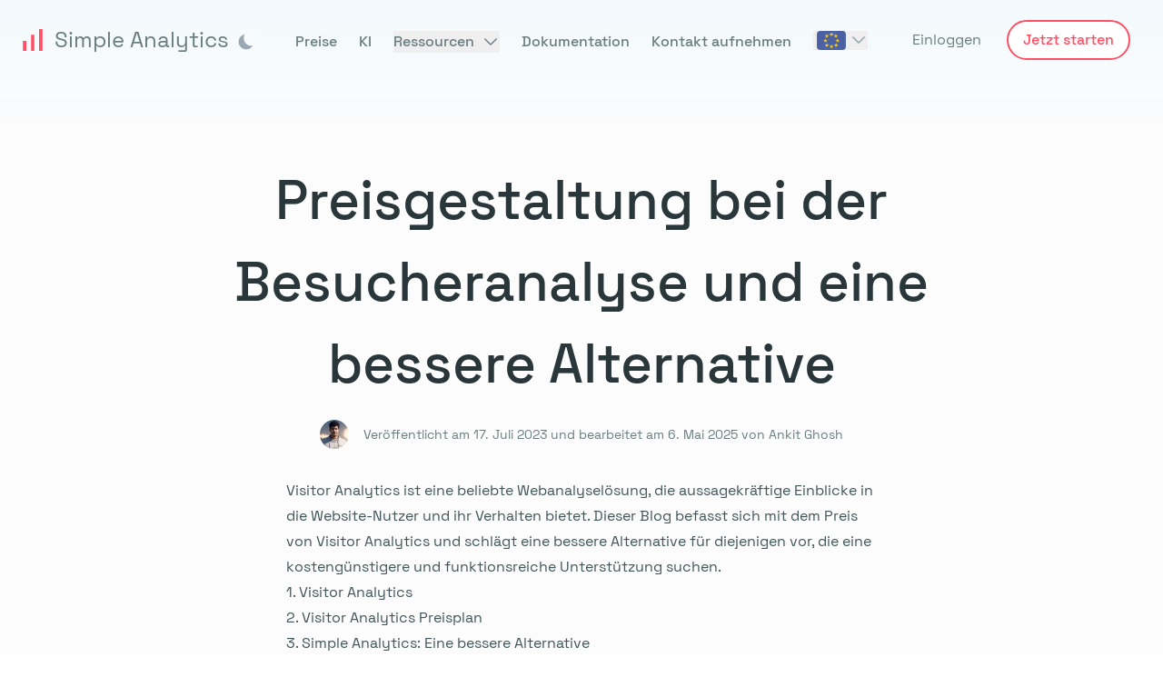

--- FILE ---
content_type: text/html;charset=utf-8
request_url: https://www.simpleanalytics.com/de/ressourcen/analysepreise/preisgestaltung-bei-der-besucheranalyse-und-eine-bessere-alternative
body_size: 44457
content:
<!DOCTYPE html><html  lang="de" dir="ltr" class="scroll-smooth min-h-full" style=""><head><meta charset="utf-8">
<meta name="viewport" content="width=device-width, initial-scale=1, maximum-scale=1">
<title>Preisgestaltung bei der Besucheranalyse und eine bessere Alternative</title>
<link rel="preconnect" href="https://assets.simpleanalytics.com/" crossorigin>
<link rel="preconnect" href="https://scripts.simpleanalyticscdn.com/" crossorigin>
<script src="https://scripts.simpleanalyticscdn.com/auto-events.js" async></script>
<style>input[type=range]{font-size:1.5rem;--filled-color:#ff4f64;--thumb-color:currentColor;--thumb-height:2rem;--track-height:.5rem;--track-color:rgba(0,0,0,.2);--brightness-hover:100%;--brightness-down:100%;--clip-edges:.125em}html.dark input[type=range]{--filled-color:#de3243;--track-color:rgba(0,0,0,.2);--thumb-color:currentColor}input[type=range]{background:#fff0;color:var(--filled-color);overflow:hidden;position:relative}input[type=range]:active{cursor:grabbing}input[type=range]:disabled{cursor:not-allowed;filter:grayscale(1);opacity:.3}input[type=range],input[type=range]::-webkit-slider-runnable-track,input[type=range]::-webkit-slider-thumb{-webkit-appearance:none;height:var(--thumb-height);-webkit-transition:all .1s ease;transition:all .1s ease}input[type=range]::-webkit-slider-runnable-track,input[type=range]::-webkit-slider-thumb{position:relative}input[type=range]::-webkit-slider-thumb{--thumb-radius:calc(var(--thumb-height)*.5 - 1px);--clip-top:calc((var(--thumb-height) - var(--track-height))*.5 - .5px);--clip-bottom:calc(var(--thumb-height) - var(--clip-top));--clip-further: calc(100% + 1px) ;--box-fill:calc(-100vmax - var(--thumb-width, var(--thumb-height))) 0 0 100vmax currentColor;background:linear-gradient(currentColor 0 0) scroll no-repeat 0 /50% calc(var(--track-height) + 1px);background-color:var(--thumb-color,currentColor);border-radius:var(--thumb-width,var(--thumb-height));box-shadow:var(--box-fill);clip-path:polygon(100% -1px,var(--clip-edges) -1px,0 var(--clip-top),-100vmax var(--clip-top),-100vmax var(--clip-bottom),0 var(--clip-bottom),var(--clip-edges) 100%,var(--clip-further) var(--clip-further));filter:brightness(100%);width:var(--thumb-width,var(--thumb-height))}input[type=range]:hover::-webkit-slider-thumb{cursor:grab;filter:brightness(var(--brightness-hover))}input[type=range]:active::-webkit-slider-thumb{cursor:grabbing;filter:brightness(var(--brightness-down))}input[type=range]::-webkit-slider-runnable-track{background:linear-gradient(var(--track-color) 0 0) scroll no-repeat 50% /100% calc(var(--track-height) + 1px)}input[type=range]:disabled::-webkit-slider-thumb{cursor:not-allowed}input[type=range],input[type=range]::-moz-range-thumb,input[type=range]::-moz-range-track{-moz-appearance:none;-webkit-appearance:none;appearance:none;height:var(--thumb-height);-moz-transition:all .1s ease;transition:all .1s ease}input[type=range]::-moz-range-progress,input[type=range]::-moz-range-thumb,input[type=range]::-moz-range-track{background:#fff0}input[type=range]::-moz-range-thumb{background:var(--thumb-color,currentColor);border:0;border-radius:var(--thumb-width,var(--thumb-height));cursor:grab;width:var(--thumb-width,var(--thumb-height))}input[type=range]:active::-moz-range-thumb{cursor:grabbing}input[type=range]::-moz-range-track{background:var(--track-color);width:100%}input[type=range]::-moz-range-progress{-moz-appearance:none;-webkit-appearance:none;appearance:none;background:currentColor;transition-delay:30ms}input[type=range]::-moz-range-progress,input[type=range]::-moz-range-track{border-radius:var(--track-height);height:calc(var(--track-height) + 1px)}input[type=range]::-moz-range-progress,input[type=range]::-moz-range-thumb{filter:brightness(100%)}input[type=range]:hover::-moz-range-progress,input[type=range]:hover::-moz-range-thumb{filter:brightness(var(--brightness-hover))}input[type=range]:active::-moz-range-progress,input[type=range]:active::-moz-range-thumb{filter:brightness(var(--brightness-down))}input[type=range]:disabled::-moz-range-thumb{cursor:not-allowed}*,:after,:before{--tw-border-spacing-x:0;--tw-border-spacing-y:0;--tw-translate-x:0;--tw-translate-y:0;--tw-rotate:0;--tw-skew-x:0;--tw-skew-y:0;--tw-scale-x:1;--tw-scale-y:1;--tw-pan-x: ;--tw-pan-y: ;--tw-pinch-zoom: ;--tw-scroll-snap-strictness:proximity;--tw-gradient-from-position: ;--tw-gradient-via-position: ;--tw-gradient-to-position: ;--tw-ordinal: ;--tw-slashed-zero: ;--tw-numeric-figure: ;--tw-numeric-spacing: ;--tw-numeric-fraction: ;--tw-ring-inset: ;--tw-ring-offset-width:0px;--tw-ring-offset-color:#fff;--tw-ring-color:rgba(100,216,245,.5);--tw-ring-offset-shadow:0 0 #0000;--tw-ring-shadow:0 0 #0000;--tw-shadow:0 0 #0000;--tw-shadow-colored:0 0 #0000;--tw-blur: ;--tw-brightness: ;--tw-contrast: ;--tw-grayscale: ;--tw-hue-rotate: ;--tw-invert: ;--tw-saturate: ;--tw-sepia: ;--tw-drop-shadow: ;--tw-backdrop-blur: ;--tw-backdrop-brightness: ;--tw-backdrop-contrast: ;--tw-backdrop-grayscale: ;--tw-backdrop-hue-rotate: ;--tw-backdrop-invert: ;--tw-backdrop-opacity: ;--tw-backdrop-saturate: ;--tw-backdrop-sepia: ;--tw-contain-size: ;--tw-contain-layout: ;--tw-contain-paint: ;--tw-contain-style: }::backdrop{--tw-border-spacing-x:0;--tw-border-spacing-y:0;--tw-translate-x:0;--tw-translate-y:0;--tw-rotate:0;--tw-skew-x:0;--tw-skew-y:0;--tw-scale-x:1;--tw-scale-y:1;--tw-pan-x: ;--tw-pan-y: ;--tw-pinch-zoom: ;--tw-scroll-snap-strictness:proximity;--tw-gradient-from-position: ;--tw-gradient-via-position: ;--tw-gradient-to-position: ;--tw-ordinal: ;--tw-slashed-zero: ;--tw-numeric-figure: ;--tw-numeric-spacing: ;--tw-numeric-fraction: ;--tw-ring-inset: ;--tw-ring-offset-width:0px;--tw-ring-offset-color:#fff;--tw-ring-color:rgba(100,216,245,.5);--tw-ring-offset-shadow:0 0 #0000;--tw-ring-shadow:0 0 #0000;--tw-shadow:0 0 #0000;--tw-shadow-colored:0 0 #0000;--tw-blur: ;--tw-brightness: ;--tw-contrast: ;--tw-grayscale: ;--tw-hue-rotate: ;--tw-invert: ;--tw-saturate: ;--tw-sepia: ;--tw-drop-shadow: ;--tw-backdrop-blur: ;--tw-backdrop-brightness: ;--tw-backdrop-contrast: ;--tw-backdrop-grayscale: ;--tw-backdrop-hue-rotate: ;--tw-backdrop-invert: ;--tw-backdrop-opacity: ;--tw-backdrop-saturate: ;--tw-backdrop-sepia: ;--tw-contain-size: ;--tw-contain-layout: ;--tw-contain-paint: ;--tw-contain-style: }/*! tailwindcss v3.4.14 | MIT License | https://tailwindcss.com*/*,:after,:before{border:0 solid #d0e1e3;box-sizing:border-box}:after,:before{--tw-content:""}:host,html{line-height:1.5;-webkit-text-size-adjust:100%;font-family:SpaceGrotesk,ui-sans-serif,system-ui,sans-serif,Apple Color Emoji,Segoe UI Emoji,Segoe UI Symbol,Noto Color Emoji;font-feature-settings:normal;font-variation-settings:normal;-moz-tab-size:4;-o-tab-size:4;tab-size:4;-webkit-tap-highlight-color:transparent}body{line-height:inherit;margin:0}hr{border-top-width:1px;color:inherit;height:0}abbr:where([title]){-webkit-text-decoration:underline dotted;text-decoration:underline dotted}h1,h2,h3,h4,h5,h6{font-size:inherit;font-weight:inherit}a{color:inherit;text-decoration:inherit}b,strong{font-weight:bolder}code,kbd,pre,samp{font-family:ui-monospace,SFMono-Regular,Menlo,Monaco,Consolas,Liberation Mono,Courier New,monospace;font-feature-settings:normal;font-size:1em;font-variation-settings:normal}small{font-size:80%}sub,sup{font-size:75%;line-height:0;position:relative;vertical-align:baseline}sub{bottom:-.25em}sup{top:-.5em}table{border-collapse:collapse;border-color:inherit;text-indent:0}button,input,optgroup,select,textarea{color:inherit;font-family:inherit;font-feature-settings:inherit;font-size:100%;font-variation-settings:inherit;font-weight:inherit;letter-spacing:inherit;line-height:inherit;margin:0;padding:0}button,select{text-transform:none}button,input:where([type=button]),input:where([type=reset]),input:where([type=submit]){-webkit-appearance:button;background-color:transparent;background-image:none}:-moz-focusring{outline:auto}:-moz-ui-invalid{box-shadow:none}progress{vertical-align:baseline}::-webkit-inner-spin-button,::-webkit-outer-spin-button{height:auto}[type=search]{-webkit-appearance:textfield;outline-offset:-2px}::-webkit-search-decoration{-webkit-appearance:none}::-webkit-file-upload-button{-webkit-appearance:button;font:inherit}summary{display:list-item}blockquote,dd,dl,figure,h1,h2,h3,h4,h5,h6,hr,p,pre{margin:0}fieldset{margin:0}fieldset,legend{padding:0}menu,ol,ul{list-style:none;margin:0;padding:0}dialog{padding:0}textarea{resize:vertical}input::-moz-placeholder,textarea::-moz-placeholder{color:#8da3a6;opacity:1}input::placeholder,textarea::placeholder{color:#8da3a6;opacity:1}[role=button],button{cursor:pointer}:disabled{cursor:default}audio,canvas,embed,iframe,img,object,svg,video{display:block;vertical-align:middle}img,video{height:auto;max-width:100%}[hidden]:where(:not([hidden=until-found])){display:none}[multiple],[type=date],[type=datetime-local],[type=email],[type=month],[type=number],[type=password],[type=search],[type=tel],[type=text],[type=time],[type=url],[type=week],input:where(:not([type])),select,textarea{-webkit-appearance:none;-moz-appearance:none;appearance:none;background-color:#fff;border-color:#697d80;border-radius:0;border-width:1px;font-size:1rem;line-height:1.5rem;padding:.5rem .75rem;--tw-shadow:0 0 #0000}[multiple]:focus,[type=date]:focus,[type=datetime-local]:focus,[type=email]:focus,[type=month]:focus,[type=number]:focus,[type=password]:focus,[type=search]:focus,[type=tel]:focus,[type=text]:focus,[type=time]:focus,[type=url]:focus,[type=week]:focus,input:where(:not([type])):focus,select:focus,textarea:focus{outline:2px solid transparent;outline-offset:2px;--tw-ring-inset:var(--tw-empty, );--tw-ring-offset-width:0px;--tw-ring-offset-color:#fff;--tw-ring-color:#43ceee;--tw-ring-offset-shadow:var(--tw-ring-inset) 0 0 0 var(--tw-ring-offset-width) var(--tw-ring-offset-color);--tw-ring-shadow:var(--tw-ring-inset) 0 0 0 calc(1px + var(--tw-ring-offset-width)) var(--tw-ring-color);border-color:#43ceee;box-shadow:var(--tw-ring-offset-shadow),var(--tw-ring-shadow),var(--tw-shadow)}input::-moz-placeholder,textarea::-moz-placeholder{color:#697d80;opacity:1}input::placeholder,textarea::placeholder{color:#697d80;opacity:1}::-webkit-datetime-edit-fields-wrapper{padding:0}::-webkit-date-and-time-value{min-height:1.5em;text-align:inherit}::-webkit-datetime-edit{display:inline-flex}::-webkit-datetime-edit,::-webkit-datetime-edit-day-field,::-webkit-datetime-edit-hour-field,::-webkit-datetime-edit-meridiem-field,::-webkit-datetime-edit-millisecond-field,::-webkit-datetime-edit-minute-field,::-webkit-datetime-edit-month-field,::-webkit-datetime-edit-second-field,::-webkit-datetime-edit-year-field{padding-bottom:0;padding-top:0}select{background-image:url("data:image/svg+xml;charset=utf-8,%3Csvg xmlns='http://www.w3.org/2000/svg' fill='none' viewBox='0 0 20 20'%3E%3Cpath stroke='%23697D80' stroke-linecap='round' stroke-linejoin='round' stroke-width='1.5' d='m6 8 4 4 4-4'/%3E%3C/svg%3E");background-position:right .5rem center;background-repeat:no-repeat;background-size:1.5em 1.5em;padding-right:2.5rem;-webkit-print-color-adjust:exact;print-color-adjust:exact}[multiple],[size]:where(select:not([size="1"])){background-image:none;background-position:0 0;background-repeat:unset;background-size:initial;padding-right:.75rem;-webkit-print-color-adjust:unset;print-color-adjust:unset}[type=checkbox],[type=radio]{-webkit-appearance:none;-moz-appearance:none;appearance:none;background-color:#fff;background-origin:border-box;border-color:#697d80;border-width:1px;color:#43ceee;display:inline-block;flex-shrink:0;height:1rem;padding:0;-webkit-print-color-adjust:exact;print-color-adjust:exact;-webkit-user-select:none;-moz-user-select:none;user-select:none;vertical-align:middle;width:1rem;--tw-shadow:0 0 #0000}[type=checkbox]{border-radius:0}[type=radio]{border-radius:100%}[type=checkbox]:focus,[type=radio]:focus{outline:2px solid transparent;outline-offset:2px;--tw-ring-inset:var(--tw-empty, );--tw-ring-offset-width:2px;--tw-ring-offset-color:#fff;--tw-ring-color:#43ceee;--tw-ring-offset-shadow:var(--tw-ring-inset) 0 0 0 var(--tw-ring-offset-width) var(--tw-ring-offset-color);--tw-ring-shadow:var(--tw-ring-inset) 0 0 0 calc(2px + var(--tw-ring-offset-width)) var(--tw-ring-color);box-shadow:var(--tw-ring-offset-shadow),var(--tw-ring-shadow),var(--tw-shadow)}[type=checkbox]:checked,[type=radio]:checked{background-color:currentColor;background-position:50%;background-repeat:no-repeat;background-size:100% 100%;border-color:transparent}[type=checkbox]:checked{background-image:url("data:image/svg+xml;charset=utf-8,%3Csvg xmlns='http://www.w3.org/2000/svg' fill='%23fff' viewBox='0 0 16 16'%3E%3Cpath d='M12.207 4.793a1 1 0 0 1 0 1.414l-5 5a1 1 0 0 1-1.414 0l-2-2a1 1 0 0 1 1.414-1.414L6.5 9.086l4.293-4.293a1 1 0 0 1 1.414 0'/%3E%3C/svg%3E")}@media (forced-colors:active){[type=checkbox]:checked{-webkit-appearance:auto;-moz-appearance:auto;appearance:auto}}[type=radio]:checked{background-image:url("data:image/svg+xml;charset=utf-8,%3Csvg xmlns='http://www.w3.org/2000/svg' fill='%23fff' viewBox='0 0 16 16'%3E%3Ccircle cx='8' cy='8' r='3'/%3E%3C/svg%3E")}@media (forced-colors:active){[type=radio]:checked{-webkit-appearance:auto;-moz-appearance:auto;appearance:auto}}[type=checkbox]:checked:focus,[type=checkbox]:checked:hover,[type=radio]:checked:focus,[type=radio]:checked:hover{background-color:currentColor;border-color:transparent}[type=checkbox]:indeterminate{background-color:currentColor;background-image:url("data:image/svg+xml;charset=utf-8,%3Csvg xmlns='http://www.w3.org/2000/svg' fill='none' viewBox='0 0 16 16'%3E%3Cpath stroke='%23fff' stroke-linecap='round' stroke-linejoin='round' stroke-width='2' d='M4 8h8'/%3E%3C/svg%3E");background-position:50%;background-repeat:no-repeat;background-size:100% 100%;border-color:transparent}@media (forced-colors:active){[type=checkbox]:indeterminate{-webkit-appearance:auto;-moz-appearance:auto;appearance:auto}}[type=checkbox]:indeterminate:focus,[type=checkbox]:indeterminate:hover{background-color:currentColor;border-color:transparent}[type=file]{background:unset;border-color:inherit;border-radius:0;border-width:0;font-size:unset;line-height:inherit;padding:0}[type=file]:focus{outline:1px solid ButtonText;outline:1px auto -webkit-focus-ring-color}@font-face{font-display:swap;font-family:SpaceGrotesk;font-style:normal;font-weight:300;src:url(/fonts/space-grotesk/light.woff2) format("woff2")}@font-face{font-display:swap;font-family:SpaceGrotesk;font-style:normal;font-weight:400;src:url(/fonts/space-grotesk/regular.woff2) format("woff2")}@font-face{font-display:swap;font-family:SpaceGrotesk;font-style:normal;font-weight:500;src:url(/fonts/space-grotesk/medium.woff2) format("woff2")}@font-face{font-display:swap;font-family:SpaceGrotesk;font-style:normal;font-weight:600;src:url(/fonts/space-grotesk/semi-bold.woff2) format("woff2")}@font-face{font-display:swap;font-family:SpaceGrotesk;font-style:normal;font-weight:700;src:url(/fonts/space-grotesk/bold.woff2) format("woff2")}.\!container{width:100%!important}.container{width:100%}@media (min-width:640px){.\!container{max-width:640px!important}.container{max-width:640px}}@media (min-width:768px){.\!container{max-width:768px!important}.container{max-width:768px}}@media (min-width:1024px){.\!container{max-width:1024px!important}.container{max-width:1024px}}@media (min-width:1280px){.\!container{max-width:1280px!important}.container{max-width:1280px}}@media (min-width:1536px){.\!container{max-width:1536px!important}.container{max-width:1536px}}.prose{color:var(--tw-prose-body);max-width:65ch}.prose :where(p):not(:where([class~=not-prose],[class~=not-prose] *)){margin-bottom:1.25em;margin-top:1.25em}.prose :where([class~=lead]):not(:where([class~=not-prose],[class~=not-prose] *)){color:var(--tw-prose-lead);font-size:1.25em;line-height:1.6;margin-bottom:1.2em;margin-top:1.2em}.prose :where(a):not(:where([class~=not-prose],[class~=not-prose] *)){color:var(--tw-prose-links);font-weight:500;text-decoration:underline}.prose :where(strong):not(:where([class~=not-prose],[class~=not-prose] *)){color:var(--tw-prose-bold);font-weight:600}.prose :where(a strong):not(:where([class~=not-prose],[class~=not-prose] *)){color:inherit}.prose :where(blockquote strong):not(:where([class~=not-prose],[class~=not-prose] *)){color:inherit}.prose :where(thead th strong):not(:where([class~=not-prose],[class~=not-prose] *)){color:inherit}.prose :where(ol):not(:where([class~=not-prose],[class~=not-prose] *)){list-style-type:decimal;margin-bottom:1.25em;margin-top:1.25em;padding-inline-start:1.625em}.prose :where(ol[type=A]):not(:where([class~=not-prose],[class~=not-prose] *)){list-style-type:upper-alpha}.prose :where(ol[type=a]):not(:where([class~=not-prose],[class~=not-prose] *)){list-style-type:lower-alpha}.prose :where(ol[type=A s]):not(:where([class~=not-prose],[class~=not-prose] *)){list-style-type:upper-alpha}.prose :where(ol[type=a s]):not(:where([class~=not-prose],[class~=not-prose] *)){list-style-type:lower-alpha}.prose :where(ol[type=I]):not(:where([class~=not-prose],[class~=not-prose] *)){list-style-type:upper-roman}.prose :where(ol[type=i]):not(:where([class~=not-prose],[class~=not-prose] *)){list-style-type:lower-roman}.prose :where(ol[type=I s]):not(:where([class~=not-prose],[class~=not-prose] *)){list-style-type:upper-roman}.prose :where(ol[type=i s]):not(:where([class~=not-prose],[class~=not-prose] *)){list-style-type:lower-roman}.prose :where(ol[type="1"]):not(:where([class~=not-prose],[class~=not-prose] *)){list-style-type:decimal}.prose :where(ul):not(:where([class~=not-prose],[class~=not-prose] *)){list-style-type:disc;margin-bottom:1.25em;margin-top:1.25em;padding-inline-start:1.625em}.prose :where(ol>li):not(:where([class~=not-prose],[class~=not-prose] *))::marker{color:var(--tw-prose-counters);font-weight:400}.prose :where(ul>li):not(:where([class~=not-prose],[class~=not-prose] *))::marker{color:var(--tw-prose-bullets)}.prose :where(dt):not(:where([class~=not-prose],[class~=not-prose] *)){color:var(--tw-prose-headings);font-weight:600;margin-top:1.25em}.prose :where(hr):not(:where([class~=not-prose],[class~=not-prose] *)){border-color:var(--tw-prose-hr);border-top-width:1px;margin-bottom:3em;margin-top:3em}.prose :where(blockquote):not(:where([class~=not-prose],[class~=not-prose] *)){border-inline-start-color:var(--tw-prose-quote-borders);border-inline-start-width:.25rem;color:var(--tw-prose-quotes);font-style:italic;font-weight:500;margin-bottom:1.6em;margin-top:1.6em;padding-inline-start:1em;quotes:"“""”""‘""’"}.prose :where(blockquote p:first-of-type):not(:where([class~=not-prose],[class~=not-prose] *)):before{content:open-quote}.prose :where(blockquote p:last-of-type):not(:where([class~=not-prose],[class~=not-prose] *)):after{content:close-quote}.prose :where(h1):not(:where([class~=not-prose],[class~=not-prose] *)){color:var(--tw-prose-headings);font-size:2.25em;font-weight:800;line-height:1.1111111;margin-bottom:.8888889em;margin-top:0}.prose :where(h1 strong):not(:where([class~=not-prose],[class~=not-prose] *)){color:inherit;font-weight:900}.prose :where(h2):not(:where([class~=not-prose],[class~=not-prose] *)){color:var(--tw-prose-headings);font-size:1.5em;font-weight:700;line-height:1.3333333;margin-bottom:1em;margin-top:2em}.prose :where(h2 strong):not(:where([class~=not-prose],[class~=not-prose] *)){color:inherit;font-weight:800}.prose :where(h3):not(:where([class~=not-prose],[class~=not-prose] *)){color:var(--tw-prose-headings);font-size:1.25em;font-weight:600;line-height:1.6;margin-bottom:.6em;margin-top:1.6em}.prose :where(h3 strong):not(:where([class~=not-prose],[class~=not-prose] *)){color:inherit;font-weight:700}.prose :where(h4):not(:where([class~=not-prose],[class~=not-prose] *)){color:var(--tw-prose-headings);font-weight:600;line-height:1.5;margin-bottom:.5em;margin-top:1.5em}.prose :where(h4 strong):not(:where([class~=not-prose],[class~=not-prose] *)){color:inherit;font-weight:700}.prose :where(img):not(:where([class~=not-prose],[class~=not-prose] *)){margin-bottom:2em;margin-top:2em}.prose :where(picture):not(:where([class~=not-prose],[class~=not-prose] *)){display:block;margin-bottom:2em;margin-top:2em}.prose :where(video):not(:where([class~=not-prose],[class~=not-prose] *)){margin-bottom:2em;margin-top:2em}.prose :where(kbd):not(:where([class~=not-prose],[class~=not-prose] *)){border-radius:.3125rem;box-shadow:0 0 0 1px rgb(var(--tw-prose-kbd-shadows)/10%),0 3px rgb(var(--tw-prose-kbd-shadows)/10%);color:var(--tw-prose-kbd);font-family:inherit;font-size:.875em;font-weight:500;padding-inline-end:.375em;padding-bottom:.1875em;padding-top:.1875em;padding-inline-start:.375em}.prose :where(code):not(:where([class~=not-prose],[class~=not-prose] *)){color:var(--tw-prose-code);font-size:.875em;font-weight:600}.prose :where(code):not(:where([class~=not-prose],[class~=not-prose] *)):before{content:"`"}.prose :where(code):not(:where([class~=not-prose],[class~=not-prose] *)):after{content:"`"}.prose :where(a code):not(:where([class~=not-prose],[class~=not-prose] *)){color:inherit}.prose :where(h1 code):not(:where([class~=not-prose],[class~=not-prose] *)){color:inherit}.prose :where(h2 code):not(:where([class~=not-prose],[class~=not-prose] *)){color:inherit;font-size:.875em}.prose :where(h3 code):not(:where([class~=not-prose],[class~=not-prose] *)){color:inherit;font-size:.9em}.prose :where(h4 code):not(:where([class~=not-prose],[class~=not-prose] *)){color:inherit}.prose :where(blockquote code):not(:where([class~=not-prose],[class~=not-prose] *)){color:inherit}.prose :where(thead th code):not(:where([class~=not-prose],[class~=not-prose] *)){color:inherit}.prose :where(pre):not(:where([class~=not-prose],[class~=not-prose] *)){background-color:var(--tw-prose-pre-bg);border-radius:.375rem;color:var(--tw-prose-pre-code);font-size:.875em;font-weight:400;line-height:1.7142857;margin-bottom:1.7142857em;margin-top:1.7142857em;overflow-x:auto;padding-inline-end:1.1428571em;padding-bottom:.8571429em;padding-top:.8571429em;padding-inline-start:1.1428571em}.prose :where(pre code):not(:where([class~=not-prose],[class~=not-prose] *)){background-color:transparent;border-radius:0;border-width:0;color:inherit;font-family:inherit;font-size:inherit;font-weight:inherit;line-height:inherit;padding:0}.prose :where(pre code):not(:where([class~=not-prose],[class~=not-prose] *)):before{content:none}.prose :where(pre code):not(:where([class~=not-prose],[class~=not-prose] *)):after{content:none}.prose :where(table):not(:where([class~=not-prose],[class~=not-prose] *)){font-size:.875em;line-height:1.7142857;margin-bottom:2em;margin-top:2em;table-layout:auto;width:100%}.prose :where(thead):not(:where([class~=not-prose],[class~=not-prose] *)){border-bottom-color:var(--tw-prose-th-borders);border-bottom-width:1px}.prose :where(thead th):not(:where([class~=not-prose],[class~=not-prose] *)){color:var(--tw-prose-headings);font-weight:600;padding-inline-end:.5714286em;padding-bottom:.5714286em;padding-inline-start:.5714286em;vertical-align:bottom}.prose :where(tbody tr):not(:where([class~=not-prose],[class~=not-prose] *)){border-bottom-color:var(--tw-prose-td-borders);border-bottom-width:1px}.prose :where(tbody tr:last-child):not(:where([class~=not-prose],[class~=not-prose] *)){border-bottom-width:0}.prose :where(tbody td):not(:where([class~=not-prose],[class~=not-prose] *)){vertical-align:baseline}.prose :where(tfoot):not(:where([class~=not-prose],[class~=not-prose] *)){border-top-color:var(--tw-prose-th-borders);border-top-width:1px}.prose :where(tfoot td):not(:where([class~=not-prose],[class~=not-prose] *)){vertical-align:top}.prose :where(th,td):not(:where([class~=not-prose],[class~=not-prose] *)){text-align:start}.prose :where(figure>*):not(:where([class~=not-prose],[class~=not-prose] *)){margin-bottom:0;margin-top:0}.prose :where(figcaption):not(:where([class~=not-prose],[class~=not-prose] *)){color:var(--tw-prose-captions);font-size:.875em;line-height:1.4285714;margin-top:.8571429em}.prose{--tw-prose-body:#374151;--tw-prose-headings:#111827;--tw-prose-lead:#4b5563;--tw-prose-links:#111827;--tw-prose-bold:#111827;--tw-prose-counters:#6b7280;--tw-prose-bullets:#d1d5db;--tw-prose-hr:#e5e7eb;--tw-prose-quotes:#111827;--tw-prose-quote-borders:#e5e7eb;--tw-prose-captions:#6b7280;--tw-prose-kbd:#111827;--tw-prose-kbd-shadows:17 24 39;--tw-prose-code:#111827;--tw-prose-pre-code:#e5e7eb;--tw-prose-pre-bg:#1f2937;--tw-prose-th-borders:#d1d5db;--tw-prose-td-borders:#e5e7eb;--tw-prose-invert-body:#d1d5db;--tw-prose-invert-headings:#fff;--tw-prose-invert-lead:#9ca3af;--tw-prose-invert-links:#fff;--tw-prose-invert-bold:#fff;--tw-prose-invert-counters:#9ca3af;--tw-prose-invert-bullets:#4b5563;--tw-prose-invert-hr:#374151;--tw-prose-invert-quotes:#f3f4f6;--tw-prose-invert-quote-borders:#374151;--tw-prose-invert-captions:#9ca3af;--tw-prose-invert-kbd:#fff;--tw-prose-invert-kbd-shadows:255 255 255;--tw-prose-invert-code:#fff;--tw-prose-invert-pre-code:#d1d5db;--tw-prose-invert-pre-bg:rgba(0,0,0,.5);--tw-prose-invert-th-borders:#4b5563;--tw-prose-invert-td-borders:#374151;font-size:1rem;line-height:1.75}.prose :where(picture>img):not(:where([class~=not-prose],[class~=not-prose] *)){margin-bottom:0;margin-top:0}.prose :where(li):not(:where([class~=not-prose],[class~=not-prose] *)){margin-bottom:.5em;margin-top:.5em}.prose :where(ol>li):not(:where([class~=not-prose],[class~=not-prose] *)){padding-inline-start:.375em}.prose :where(ul>li):not(:where([class~=not-prose],[class~=not-prose] *)){padding-inline-start:.375em}.prose :where(.prose>ul>li p):not(:where([class~=not-prose],[class~=not-prose] *)){margin-bottom:.75em;margin-top:.75em}.prose :where(.prose>ul>li>p:first-child):not(:where([class~=not-prose],[class~=not-prose] *)){margin-top:1.25em}.prose :where(.prose>ul>li>p:last-child):not(:where([class~=not-prose],[class~=not-prose] *)){margin-bottom:1.25em}.prose :where(.prose>ol>li>p:first-child):not(:where([class~=not-prose],[class~=not-prose] *)){margin-top:1.25em}.prose :where(.prose>ol>li>p:last-child):not(:where([class~=not-prose],[class~=not-prose] *)){margin-bottom:1.25em}.prose :where(ul ul,ul ol,ol ul,ol ol):not(:where([class~=not-prose],[class~=not-prose] *)){margin-bottom:.75em;margin-top:.75em}.prose :where(dl):not(:where([class~=not-prose],[class~=not-prose] *)){margin-bottom:1.25em;margin-top:1.25em}.prose :where(dd):not(:where([class~=not-prose],[class~=not-prose] *)){margin-top:.5em;padding-inline-start:1.625em}.prose :where(hr+*):not(:where([class~=not-prose],[class~=not-prose] *)){margin-top:0}.prose :where(h2+*):not(:where([class~=not-prose],[class~=not-prose] *)){margin-top:0}.prose :where(h3+*):not(:where([class~=not-prose],[class~=not-prose] *)){margin-top:0}.prose :where(h4+*):not(:where([class~=not-prose],[class~=not-prose] *)){margin-top:0}.prose :where(thead th:first-child):not(:where([class~=not-prose],[class~=not-prose] *)){padding-inline-start:0}.prose :where(thead th:last-child):not(:where([class~=not-prose],[class~=not-prose] *)){padding-inline-end:0}.prose :where(tbody td,tfoot td):not(:where([class~=not-prose],[class~=not-prose] *)){padding-inline-end:.5714286em;padding-bottom:.5714286em;padding-top:.5714286em;padding-inline-start:.5714286em}.prose :where(tbody td:first-child,tfoot td:first-child):not(:where([class~=not-prose],[class~=not-prose] *)){padding-inline-start:0}.prose :where(tbody td:last-child,tfoot td:last-child):not(:where([class~=not-prose],[class~=not-prose] *)){padding-inline-end:0}.prose :where(figure):not(:where([class~=not-prose],[class~=not-prose] *)){margin-bottom:2em;margin-top:2em}.prose :where(.prose>:first-child):not(:where([class~=not-prose],[class~=not-prose] *)){margin-top:0}.prose :where(.prose>:last-child):not(:where([class~=not-prose],[class~=not-prose] *)){margin-bottom:0}.form-checkbox,.form-radio{-webkit-appearance:none;-moz-appearance:none;appearance:none;background-color:#fff;background-origin:border-box;border-color:#697d80;border-width:1px;color:#43ceee;display:inline-block;flex-shrink:0;height:1rem;padding:0;-webkit-print-color-adjust:exact;print-color-adjust:exact;-webkit-user-select:none;-moz-user-select:none;user-select:none;vertical-align:middle;width:1rem;--tw-shadow:0 0 #0000}.form-checkbox{border-radius:0}.form-checkbox:focus,.form-radio:focus{outline:2px solid transparent;outline-offset:2px;--tw-ring-inset:var(--tw-empty, );--tw-ring-offset-width:2px;--tw-ring-offset-color:#fff;--tw-ring-color:#43ceee;--tw-ring-offset-shadow:var(--tw-ring-inset) 0 0 0 var(--tw-ring-offset-width) var(--tw-ring-offset-color);--tw-ring-shadow:var(--tw-ring-inset) 0 0 0 calc(2px + var(--tw-ring-offset-width)) var(--tw-ring-color);box-shadow:var(--tw-ring-offset-shadow),var(--tw-ring-shadow),var(--tw-shadow)}.form-checkbox:checked,.form-radio:checked{background-color:currentColor;background-position:50%;background-repeat:no-repeat;background-size:100% 100%;border-color:transparent}.form-checkbox:checked{background-image:url("data:image/svg+xml;charset=utf-8,%3Csvg xmlns='http://www.w3.org/2000/svg' fill='%23fff' viewBox='0 0 16 16'%3E%3Cpath d='M12.207 4.793a1 1 0 0 1 0 1.414l-5 5a1 1 0 0 1-1.414 0l-2-2a1 1 0 0 1 1.414-1.414L6.5 9.086l4.293-4.293a1 1 0 0 1 1.414 0'/%3E%3C/svg%3E")}@media (forced-colors:active){.form-checkbox:checked{-webkit-appearance:auto;-moz-appearance:auto;appearance:auto}}.form-checkbox:checked:focus,.form-checkbox:checked:hover,.form-radio:checked:focus,.form-radio:checked:hover{background-color:currentColor;border-color:transparent}.form-checkbox:indeterminate{background-color:currentColor;background-image:url("data:image/svg+xml;charset=utf-8,%3Csvg xmlns='http://www.w3.org/2000/svg' fill='none' viewBox='0 0 16 16'%3E%3Cpath stroke='%23fff' stroke-linecap='round' stroke-linejoin='round' stroke-width='2' d='M4 8h8'/%3E%3C/svg%3E");background-position:50%;background-repeat:no-repeat;background-size:100% 100%;border-color:transparent}@media (forced-colors:active){.form-checkbox:indeterminate{-webkit-appearance:auto;-moz-appearance:auto;appearance:auto}}.form-checkbox:indeterminate:focus,.form-checkbox:indeterminate:hover{background-color:currentColor;border-color:transparent}.sr-only{height:1px;margin:-1px;overflow:hidden;padding:0;position:absolute;width:1px;clip:rect(0,0,0,0);border-width:0;white-space:nowrap}.pointer-events-none{pointer-events:none}.pointer-events-auto{pointer-events:auto}.visible{visibility:visible}.invisible{visibility:hidden}.static{position:static}.fixed{position:fixed}.absolute{position:absolute}.relative{position:relative}.sticky{position:sticky}.inset-0{top:0;right:0;bottom:0;left:0}.inset-x-0{left:0;right:0}.inset-x-8{left:2rem;right:2rem}.inset-y-0{bottom:0;top:0}.-left-9{left:-2.25rem}.-top-6{top:-1.5rem}.bottom-0{bottom:0}.bottom-6{bottom:1.5rem}.left-0{left:0}.left-1\/2{left:50%}.right-0{right:0}.right-2{right:.5rem}.top-0{top:0}.top-1\/2{top:50%}.top-2{top:.5rem}.top-4{top:1rem}.top-\[800px\]{top:800px}.isolate{isolation:isolate}.-z-10{z-index:-10}.z-10{z-index:10}.z-20{z-index:20}.z-30{z-index:30}.z-40{z-index:40}.z-50{z-index:50}.z-\[100\]{z-index:100}.z-\[9998\]{z-index:9998}.z-\[9999\]{z-index:9999}.order-2{order:2}.-m-3{margin:-.75rem}.-m-8{margin:-2rem}.m-1{margin:.25rem}.m-2{margin:.5rem}.m-4{margin:1rem}.-mx-2{margin-left:-.5rem;margin-right:-.5rem}.-mx-4{margin-left:-1rem;margin-right:-1rem}.-mx-6{margin-left:-1.5rem;margin-right:-1.5rem}.-mx-8{margin-left:-2rem;margin-right:-2rem}.-my-1{margin-bottom:-.25rem;margin-top:-.25rem}.mx-1{margin-left:.25rem;margin-right:.25rem}.mx-2{margin-left:.5rem;margin-right:.5rem}.mx-3{margin-left:.75rem;margin-right:.75rem}.mx-4{margin-left:1rem;margin-right:1rem}.mx-6{margin-left:1.5rem;margin-right:1.5rem}.mx-auto{margin-left:auto;margin-right:auto}.my-0{margin-bottom:0;margin-top:0}.my-2{margin-bottom:.5rem;margin-top:.5rem}.my-3{margin-bottom:.75rem;margin-top:.75rem}.my-4{margin-bottom:1rem;margin-top:1rem}.my-6{margin-bottom:1.5rem;margin-top:1.5rem}.my-8{margin-bottom:2rem;margin-top:2rem}.\!mt-12{margin-top:3rem!important}.-mb-10{margin-bottom:-2.5rem}.-mb-2\.5{margin-bottom:-.625rem}.-mb-20{margin-bottom:-5rem}.-mb-48{margin-bottom:-12rem}.-mb-6{margin-bottom:-1.5rem}.-mr-2{margin-right:-.5rem}.-mt-28{margin-top:-7rem}.-mt-4{margin-top:-1rem}.-mt-6{margin-top:-1.5rem}.-mt-60{margin-top:-15rem}.-mt-8{margin-top:-2rem}.-mt-\[2px\]{margin-top:-2px}.-mt-px{margin-top:-1px}.mb-0{margin-bottom:0}.mb-1{margin-bottom:.25rem}.mb-10{margin-bottom:2.5rem}.mb-12{margin-bottom:3rem}.mb-16{margin-bottom:4rem}.mb-2{margin-bottom:.5rem}.mb-20{margin-bottom:5rem}.mb-3{margin-bottom:.75rem}.mb-4{margin-bottom:1rem}.mb-6{margin-bottom:1.5rem}.mb-8{margin-bottom:2rem}.ml-0{margin-left:0}.ml-1{margin-left:.25rem}.ml-2{margin-left:.5rem}.ml-3{margin-left:.75rem}.ml-4{margin-left:1rem}.ml-6{margin-left:1.5rem}.ml-8{margin-left:2rem}.ml-\[2px\]{margin-left:2px}.ml-auto{margin-left:auto}.mr-0{margin-right:0}.mr-1{margin-right:.25rem}.mr-10{margin-right:2.5rem}.mr-12{margin-right:3rem}.mr-2{margin-right:.5rem}.mr-3{margin-right:.75rem}.mr-4{margin-right:1rem}.mr-auto{margin-right:auto}.mt-0{margin-top:0}.mt-0\.5{margin-top:.125rem}.mt-1{margin-top:.25rem}.mt-10{margin-top:2.5rem}.mt-12{margin-top:3rem}.mt-14{margin-top:3.5rem}.mt-16{margin-top:4rem}.mt-2{margin-top:.5rem}.mt-20{margin-top:5rem}.mt-24{margin-top:6rem}.mt-28{margin-top:7rem}.mt-3{margin-top:.75rem}.mt-4{margin-top:1rem}.mt-5{margin-top:1.25rem}.mt-6{margin-top:1.5rem}.mt-8{margin-top:2rem}.mt-auto{margin-top:auto}.line-clamp-2{display:-webkit-box;overflow:hidden;-webkit-box-orient:vertical;-webkit-line-clamp:2}.block{display:block}.\!inline-block{display:inline-block!important}.inline-block{display:inline-block}.inline{display:inline}.flex{display:flex}.inline-flex{display:inline-flex}.table{display:table}.grid{display:grid}.list-item{display:list-item}.\!hidden{display:none!important}.hidden{display:none}.aspect-\[16\/9\]{aspect-ratio:16/9}.h-10{height:2.5rem}.h-12{height:3rem}.h-16{height:4rem}.h-2{height:.5rem}.h-20{height:5rem}.h-24{height:6rem}.h-3{height:.75rem}.h-4{height:1rem}.h-44{height:11rem}.h-5{height:1.25rem}.h-6{height:1.5rem}.h-7{height:1.75rem}.h-8{height:2rem}.h-9{height:2.25rem}.h-\[200px\]{height:200px}.h-\[2px\]{height:2px}.h-\[3px\]{height:3px}.h-\[435px\]{height:435px}.h-auto{height:auto}.h-full{height:100%}.h-px{height:1px}.max-h-56{max-height:14rem}.max-h-60{max-height:15rem}.max-h-\[30rem\]{max-height:30rem}.max-h-\[calc\(90vh-6rem\)\]{max-height:calc(90vh - 6rem)}.max-h-full{max-height:100%}.min-h-\[200px\]{min-height:200px}.min-h-full{min-height:100%}.min-h-screen{min-height:100vh}.w-1\/2{width:50%}.w-1\/4{width:25%}.w-10{width:2.5rem}.w-11{width:2.75rem}.w-12{width:3rem}.w-16{width:4rem}.w-2{width:.5rem}.w-2\.5{width:.625rem}.w-2\/3{width:66.666667%}.w-20{width:5rem}.w-24{width:6rem}.w-3{width:.75rem}.w-36{width:9rem}.w-4{width:1rem}.w-44{width:11rem}.w-5{width:1.25rem}.w-6{width:1.5rem}.w-60{width:15rem}.w-72{width:18rem}.w-8{width:2rem}.w-96{width:24rem}.w-\[150px\]{width:150px}.w-\[300px\]{width:300px}.w-\[350px\]{width:350px}.w-\[480px\]{width:480px}.w-\[90\%\]{width:90%}.w-\[90px\]{width:90px}.w-auto{width:auto}.w-full{width:100%}.w-max{width:-moz-max-content;width:max-content}.w-screen{width:100vw}.min-w-max{min-width:-moz-max-content;min-width:max-content}.max-w-2xl{max-width:42rem}.max-w-3xl{max-width:48rem}.max-w-4xl{max-width:56rem}.max-w-5xl{max-width:64rem}.max-w-6xl{max-width:72rem}.max-w-7xl{max-width:80rem}.max-w-\[100px\]{max-width:100px}.max-w-\[150px\]{max-width:150px}.max-w-\[400px\]{max-width:400px}.max-w-\[410px\]{max-width:410px}.max-w-\[50\%\]{max-width:50%}.max-w-\[500px\]{max-width:500px}.max-w-\[60\%\]{max-width:60%}.max-w-\[80\%\]{max-width:80%}.max-w-\[800px\]{max-width:800px}.max-w-\[90\%\]{max-width:90%}.max-w-\[calc\(100\%-1\.5rem\)\]{max-width:calc(100% - 1.5rem)}.max-w-full{max-width:100%}.max-w-lg{max-width:32rem}.max-w-max{max-width:-moz-max-content;max-width:max-content}.max-w-md{max-width:28rem}.max-w-min{max-width:-moz-min-content;max-width:min-content}.max-w-xl{max-width:36rem}.flex-1{flex:1 1 0%}.flex-none{flex:none}.flex-shrink{flex-shrink:1}.flex-shrink-0{flex-shrink:0}.shrink{flex-shrink:1}.shrink-0{flex-shrink:0}.flex-grow,.grow{flex-grow:1}.grow-0{flex-grow:0}.basis-1\/2{flex-basis:50%}.basis-1\/4{flex-basis:25%}.basis-2\/4{flex-basis:50%}.border-separate{border-collapse:separate}.border-spacing-x-8{--tw-border-spacing-x:2rem;border-spacing:var(--tw-border-spacing-x) var(--tw-border-spacing-y)}.origin-top-right{transform-origin:top right}.-translate-x-1\/2{--tw-translate-x:-50%}.-translate-x-1\/2,.-translate-x-4{transform:translate(var(--tw-translate-x),var(--tw-translate-y)) rotate(var(--tw-rotate)) skew(var(--tw-skew-x)) skewY(var(--tw-skew-y)) scaleX(var(--tw-scale-x)) scaleY(var(--tw-scale-y))}.-translate-x-4{--tw-translate-x:-1rem}.-translate-y-1\/2{--tw-translate-y:-50%}.-translate-y-10,.-translate-y-1\/2{transform:translate(var(--tw-translate-x),var(--tw-translate-y)) rotate(var(--tw-rotate)) skew(var(--tw-skew-x)) skewY(var(--tw-skew-y)) scaleX(var(--tw-scale-x)) scaleY(var(--tw-scale-y))}.-translate-y-10{--tw-translate-y:-2.5rem}.-translate-y-2\/3{--tw-translate-y:-66.666667%}.-translate-y-20,.-translate-y-2\/3{transform:translate(var(--tw-translate-x),var(--tw-translate-y)) rotate(var(--tw-rotate)) skew(var(--tw-skew-x)) skewY(var(--tw-skew-y)) scaleX(var(--tw-scale-x)) scaleY(var(--tw-scale-y))}.-translate-y-20{--tw-translate-y:-5rem}.-translate-y-4{--tw-translate-y:-1rem}.-translate-y-4,.-translate-y-8{transform:translate(var(--tw-translate-x),var(--tw-translate-y)) rotate(var(--tw-rotate)) skew(var(--tw-skew-x)) skewY(var(--tw-skew-y)) scaleX(var(--tw-scale-x)) scaleY(var(--tw-scale-y))}.-translate-y-8{--tw-translate-y:-2rem}.-translate-y-\[120\%\]{--tw-translate-y:-120%}.-translate-y-\[120\%\],.-translate-y-full{transform:translate(var(--tw-translate-x),var(--tw-translate-y)) rotate(var(--tw-rotate)) skew(var(--tw-skew-x)) skewY(var(--tw-skew-y)) scaleX(var(--tw-scale-x)) scaleY(var(--tw-scale-y))}.-translate-y-full{--tw-translate-y:-100%}.-translate-y-px{--tw-translate-y:-1px}.-translate-y-px,.translate-x-0{transform:translate(var(--tw-translate-x),var(--tw-translate-y)) rotate(var(--tw-rotate)) skew(var(--tw-skew-x)) skewY(var(--tw-skew-y)) scaleX(var(--tw-scale-x)) scaleY(var(--tw-scale-y))}.translate-x-0{--tw-translate-x:0px}.translate-x-1\/2{--tw-translate-x:50%}.translate-x-1\/2,.translate-x-5{transform:translate(var(--tw-translate-x),var(--tw-translate-y)) rotate(var(--tw-rotate)) skew(var(--tw-skew-x)) skewY(var(--tw-skew-y)) scaleX(var(--tw-scale-x)) scaleY(var(--tw-scale-y))}.translate-x-5{--tw-translate-x:1.25rem}.translate-x-\[150px\]{--tw-translate-x:150px}.translate-x-\[150px\],.translate-y-0{transform:translate(var(--tw-translate-x),var(--tw-translate-y)) rotate(var(--tw-rotate)) skew(var(--tw-skew-x)) skewY(var(--tw-skew-y)) scaleX(var(--tw-scale-x)) scaleY(var(--tw-scale-y))}.translate-y-0{--tw-translate-y:0px}.translate-y-1{--tw-translate-y:.25rem}.translate-y-1,.translate-y-10{transform:translate(var(--tw-translate-x),var(--tw-translate-y)) rotate(var(--tw-rotate)) skew(var(--tw-skew-x)) skewY(var(--tw-skew-y)) scaleX(var(--tw-scale-x)) scaleY(var(--tw-scale-y))}.translate-y-10{--tw-translate-y:2.5rem}.translate-y-\[20\%\]{--tw-translate-y:20%}.translate-y-\[20\%\],.translate-y-\[3px\]{transform:translate(var(--tw-translate-x),var(--tw-translate-y)) rotate(var(--tw-rotate)) skew(var(--tw-skew-x)) skewY(var(--tw-skew-y)) scaleX(var(--tw-scale-x)) scaleY(var(--tw-scale-y))}.translate-y-\[3px\]{--tw-translate-y:3px}.translate-y-px{--tw-translate-y:1px}.-rotate-12,.translate-y-px{transform:translate(var(--tw-translate-x),var(--tw-translate-y)) rotate(var(--tw-rotate)) skew(var(--tw-skew-x)) skewY(var(--tw-skew-y)) scaleX(var(--tw-scale-x)) scaleY(var(--tw-scale-y))}.-rotate-12{--tw-rotate:-12deg}.-rotate-45{--tw-rotate:-45deg}.-rotate-45,.rotate-1{transform:translate(var(--tw-translate-x),var(--tw-translate-y)) rotate(var(--tw-rotate)) skew(var(--tw-skew-x)) skewY(var(--tw-skew-y)) scaleX(var(--tw-scale-x)) scaleY(var(--tw-scale-y))}.rotate-1{--tw-rotate:1deg}.rotate-180{--tw-rotate:180deg}.rotate-180,.scale-100{transform:translate(var(--tw-translate-x),var(--tw-translate-y)) rotate(var(--tw-rotate)) skew(var(--tw-skew-x)) skewY(var(--tw-skew-y)) scaleX(var(--tw-scale-x)) scaleY(var(--tw-scale-y))}.scale-100{--tw-scale-x:1;--tw-scale-y:1}.scale-125{--tw-scale-x:1.25;--tw-scale-y:1.25}.scale-125,.scale-75{transform:translate(var(--tw-translate-x),var(--tw-translate-y)) rotate(var(--tw-rotate)) skew(var(--tw-skew-x)) skewY(var(--tw-skew-y)) scaleX(var(--tw-scale-x)) scaleY(var(--tw-scale-y))}.scale-75{--tw-scale-x:.75;--tw-scale-y:.75}.scale-95{--tw-scale-x:.95;--tw-scale-y:.95}.scale-95,.scale-\[0\.8\]{transform:translate(var(--tw-translate-x),var(--tw-translate-y)) rotate(var(--tw-rotate)) skew(var(--tw-skew-x)) skewY(var(--tw-skew-y)) scaleX(var(--tw-scale-x)) scaleY(var(--tw-scale-y))}.scale-\[0\.8\]{--tw-scale-x:.8;--tw-scale-y:.8}.scale-x-\[-1\]{--tw-scale-x:-1}.scale-x-\[-1\],.transform{transform:translate(var(--tw-translate-x),var(--tw-translate-y)) rotate(var(--tw-rotate)) skew(var(--tw-skew-x)) skewY(var(--tw-skew-y)) scaleX(var(--tw-scale-x)) scaleY(var(--tw-scale-y))}@keyframes pulse{50%{opacity:.5}}.animate-pulse{animation:pulse 2s cubic-bezier(.4,0,.6,1) infinite}.cursor-not-allowed{cursor:not-allowed}.cursor-pointer{cursor:pointer}.select-none{-webkit-user-select:none;-moz-user-select:none;user-select:none}.scroll-mb-10{scroll-margin-bottom:2.5rem}.list-inside{list-style-position:inside}.list-disc{list-style-type:disc}.list-none{list-style-type:none}.appearance-none{-webkit-appearance:none;-moz-appearance:none;appearance:none}.grid-cols-1{grid-template-columns:repeat(1,minmax(0,1fr))}.grid-cols-2{grid-template-columns:repeat(2,minmax(0,1fr))}.grid-cols-4{grid-template-columns:repeat(4,minmax(0,1fr))}.flex-col{flex-direction:column}.flex-wrap{flex-wrap:wrap}.items-start{align-items:flex-start}.items-end{align-items:flex-end}.items-center{align-items:center}.items-baseline{align-items:baseline}.justify-end{justify-content:flex-end}.justify-center{justify-content:center}.justify-between{justify-content:space-between}.gap-2{gap:.5rem}.gap-3{gap:.75rem}.gap-4{gap:1rem}.gap-6{gap:1.5rem}.gap-8{gap:2rem}.gap-x-1{-moz-column-gap:.25rem;column-gap:.25rem}.gap-x-2{-moz-column-gap:.5rem;column-gap:.5rem}.gap-x-3{-moz-column-gap:.75rem;column-gap:.75rem}.gap-x-4{-moz-column-gap:1rem;column-gap:1rem}.gap-x-8{-moz-column-gap:2rem;column-gap:2rem}.gap-y-2{row-gap:.5rem}.gap-y-8{row-gap:2rem}.-space-x-3>:not([hidden])~:not([hidden]){--tw-space-x-reverse:0;margin-left:calc(-.75rem*(1 - var(--tw-space-x-reverse)));margin-right:calc(-.75rem*var(--tw-space-x-reverse))}.space-x-2>:not([hidden])~:not([hidden]){--tw-space-x-reverse:0;margin-left:calc(.5rem*(1 - var(--tw-space-x-reverse)));margin-right:calc(.5rem*var(--tw-space-x-reverse))}.space-x-4>:not([hidden])~:not([hidden]){--tw-space-x-reverse:0;margin-left:calc(1rem*(1 - var(--tw-space-x-reverse)));margin-right:calc(1rem*var(--tw-space-x-reverse))}.space-x-7>:not([hidden])~:not([hidden]){--tw-space-x-reverse:0;margin-left:calc(1.75rem*(1 - var(--tw-space-x-reverse)));margin-right:calc(1.75rem*var(--tw-space-x-reverse))}.space-y-1\.5>:not([hidden])~:not([hidden]){--tw-space-y-reverse:0;margin-bottom:calc(.375rem*var(--tw-space-y-reverse));margin-top:calc(.375rem*(1 - var(--tw-space-y-reverse)))}.space-y-10>:not([hidden])~:not([hidden]){--tw-space-y-reverse:0;margin-bottom:calc(2.5rem*var(--tw-space-y-reverse));margin-top:calc(2.5rem*(1 - var(--tw-space-y-reverse)))}.space-y-16>:not([hidden])~:not([hidden]){--tw-space-y-reverse:0;margin-bottom:calc(4rem*var(--tw-space-y-reverse));margin-top:calc(4rem*(1 - var(--tw-space-y-reverse)))}.space-y-2>:not([hidden])~:not([hidden]){--tw-space-y-reverse:0;margin-bottom:calc(.5rem*var(--tw-space-y-reverse));margin-top:calc(.5rem*(1 - var(--tw-space-y-reverse)))}.space-y-3>:not([hidden])~:not([hidden]){--tw-space-y-reverse:0;margin-bottom:calc(.75rem*var(--tw-space-y-reverse));margin-top:calc(.75rem*(1 - var(--tw-space-y-reverse)))}.space-y-4>:not([hidden])~:not([hidden]){--tw-space-y-reverse:0;margin-bottom:calc(1rem*var(--tw-space-y-reverse));margin-top:calc(1rem*(1 - var(--tw-space-y-reverse)))}.space-y-6>:not([hidden])~:not([hidden]){--tw-space-y-reverse:0;margin-bottom:calc(1.5rem*var(--tw-space-y-reverse));margin-top:calc(1.5rem*(1 - var(--tw-space-y-reverse)))}.space-y-8>:not([hidden])~:not([hidden]){--tw-space-y-reverse:0;margin-bottom:calc(2rem*var(--tw-space-y-reverse));margin-top:calc(2rem*(1 - var(--tw-space-y-reverse)))}.divide-y>:not([hidden])~:not([hidden]){--tw-divide-y-reverse:0;border-bottom-width:calc(1px*var(--tw-divide-y-reverse));border-top-width:calc(1px*(1 - var(--tw-divide-y-reverse)))}.divide-gray-200>:not([hidden])~:not([hidden]){--tw-divide-opacity:1;border-color:rgb(208 225 227/var(--tw-divide-opacity))}.overflow-auto{overflow:auto}.overflow-hidden{overflow:hidden}.overflow-y-auto{overflow-y:auto}.scroll-smooth{scroll-behavior:smooth}.truncate{overflow:hidden;text-overflow:ellipsis}.truncate,.whitespace-nowrap{white-space:nowrap}.whitespace-pre-wrap{white-space:pre-wrap}.rounded{border-radius:.25rem}.rounded-2xl{border-radius:1rem}.rounded-3xl{border-radius:1.5rem}.rounded-full{border-radius:9999px}.rounded-lg{border-radius:.5rem}.rounded-md{border-radius:.375rem}.rounded-sm{border-radius:.125rem}.rounded-xl{border-radius:.75rem}.rounded-b-lg{border-bottom-left-radius:.5rem;border-bottom-right-radius:.5rem}.rounded-b-md{border-bottom-left-radius:.375rem;border-bottom-right-radius:.375rem}.border{border-width:1px}.border-0{border-width:0}.border-2{border-width:2px}.border-b{border-bottom-width:1px}.border-b-2{border-bottom-width:2px}.border-t-2{border-top-width:2px}.border-dashed{border-style:dashed}.\!border-green-500{--tw-border-opacity:1!important;border-color:rgb(2 166 2/var(--tw-border-opacity))!important}.\!border-red-500{--tw-border-opacity:1!important;border-color:rgb(255 79 100/var(--tw-border-opacity))!important}.\!border-red-600{--tw-border-opacity:1!important;border-color:rgb(222 50 67/var(--tw-border-opacity))!important}.border-blue-500{--tw-border-opacity:1;border-color:rgb(100 216 245/var(--tw-border-opacity))}.border-gray-200{--tw-border-opacity:1;border-color:rgb(208 225 227/var(--tw-border-opacity))}.border-gray-300{--tw-border-opacity:1;border-color:rgb(164 189 192/var(--tw-border-opacity))}.border-gray-400{--tw-border-opacity:1;border-color:rgb(141 163 166/var(--tw-border-opacity))}.border-gray-900{--tw-border-opacity:1;border-color:rgb(31 39 40/var(--tw-border-opacity))}.border-green-200{--tw-border-opacity:1;border-color:rgb(187 247 208/var(--tw-border-opacity))}.border-green-300{--tw-border-opacity:1;border-color:rgb(134 239 172/var(--tw-border-opacity))}.border-green-700{--tw-border-opacity:1;border-color:rgb(21 128 61/var(--tw-border-opacity))}.border-red-100{--tw-border-opacity:1;border-color:rgb(255 192 203/var(--tw-border-opacity))}.border-red-400{--tw-border-opacity:1;border-color:rgb(255 104 127/var(--tw-border-opacity))}.border-red-500{--tw-border-opacity:1;border-color:rgb(255 79 100/var(--tw-border-opacity))}.border-red-600{--tw-border-opacity:1;border-color:rgb(222 50 67/var(--tw-border-opacity))}.border-transparent{border-color:transparent}.border-white{--tw-border-opacity:1;border-color:rgb(255 255 255/var(--tw-border-opacity))}.bg-\[\#e6f2dd\]{--tw-bg-opacity:1;background-color:rgb(230 242 221/var(--tw-bg-opacity))}.bg-\[\#eef9ff\]{--tw-bg-opacity:1;background-color:rgb(238 249 255/var(--tw-bg-opacity))}.bg-\[\#ffd9cb\]{--tw-bg-opacity:1;background-color:rgb(255 217 203/var(--tw-bg-opacity))}.bg-\[\#fff1d3\]{--tw-bg-opacity:1;background-color:rgb(255 241 211/var(--tw-bg-opacity))}.bg-black\/30{background-color:#0000004d}.bg-blue-100{--tw-bg-opacity:1;background-color:rgb(242 249 252/var(--tw-bg-opacity))}.bg-blue-200{--tw-bg-opacity:1;background-color:rgb(214 249 255/var(--tw-bg-opacity))}.bg-blue-50{--tw-bg-opacity:1;background-color:rgb(252 252 252/var(--tw-bg-opacity))}.bg-blue-500{--tw-bg-opacity:1;background-color:rgb(100 216 245/var(--tw-bg-opacity))}.bg-cyan-50{--tw-bg-opacity:1;background-color:rgb(236 254 255/var(--tw-bg-opacity))}.bg-gray-100{--tw-bg-opacity:1;background-color:rgb(231 244 244/var(--tw-bg-opacity))}.bg-gray-200{--tw-bg-opacity:1;background-color:rgb(208 225 227/var(--tw-bg-opacity))}.bg-gray-300{--tw-bg-opacity:1;background-color:rgb(164 189 192/var(--tw-bg-opacity))}.bg-gray-400{--tw-bg-opacity:1;background-color:rgb(141 163 166/var(--tw-bg-opacity))}.bg-gray-50{--tw-bg-opacity:1;background-color:rgb(249 251 251/var(--tw-bg-opacity))}.bg-gray-500{--tw-bg-opacity:1;background-color:rgb(105 125 128/var(--tw-bg-opacity))}.bg-gray-600{--tw-bg-opacity:1;background-color:rgb(66 86 89/var(--tw-bg-opacity))}.bg-gray-800{--tw-bg-opacity:1;background-color:rgb(35 46 47/var(--tw-bg-opacity))}.bg-gray-900{--tw-bg-opacity:1;background-color:rgb(31 39 40/var(--tw-bg-opacity))}.bg-green-100{--tw-bg-opacity:1;background-color:rgb(220 252 231/var(--tw-bg-opacity))}.bg-green-200{--tw-bg-opacity:1;background-color:rgb(187 247 208/var(--tw-bg-opacity))}.bg-green-50{--tw-bg-opacity:1;background-color:rgb(240 253 244/var(--tw-bg-opacity))}.bg-green-500{--tw-bg-opacity:1;background-color:rgb(2 166 2/var(--tw-bg-opacity))}.bg-orange-200{--tw-bg-opacity:1;background-color:rgb(254 215 170/var(--tw-bg-opacity))}.bg-orange-50{--tw-bg-opacity:1;background-color:rgb(255 247 237/var(--tw-bg-opacity))}.bg-red-100{--tw-bg-opacity:1;background-color:rgb(255 192 203/var(--tw-bg-opacity))}.bg-red-200{--tw-bg-opacity:1;background-color:rgb(255 162 180/var(--tw-bg-opacity))}.bg-red-300{--tw-bg-opacity:1;background-color:rgb(255 133 156/var(--tw-bg-opacity))}.bg-red-400{--tw-bg-opacity:1;background-color:rgb(255 104 127/var(--tw-bg-opacity))}.bg-red-50{--tw-bg-opacity:1;background-color:rgb(255 238 241/var(--tw-bg-opacity))}.bg-red-500{--tw-bg-opacity:1;background-color:rgb(255 79 100/var(--tw-bg-opacity))}.bg-sky-50{--tw-bg-opacity:1;background-color:rgb(240 249 255/var(--tw-bg-opacity))}.bg-slate-200{--tw-bg-opacity:1;background-color:rgb(226 232 240/var(--tw-bg-opacity))}.bg-slate-50{--tw-bg-opacity:1;background-color:rgb(248 250 252/var(--tw-bg-opacity))}.bg-white{--tw-bg-opacity:1;background-color:rgb(255 255 255/var(--tw-bg-opacity))}.bg-yellow-300{--tw-bg-opacity:1;background-color:rgb(253 224 71/var(--tw-bg-opacity))}.bg-yellow-500{--tw-bg-opacity:1;background-color:rgb(234 179 8/var(--tw-bg-opacity))}.bg-gradient-to-b{background-image:linear-gradient(to bottom,var(--tw-gradient-stops))}.bg-gradient-to-r{background-image:linear-gradient(to right,var(--tw-gradient-stops))}.bg-gradient-to-t{background-image:linear-gradient(to top,var(--tw-gradient-stops))}.from-\[\#2c5fc5\]{--tw-gradient-from:#2c5fc5 var(--tw-gradient-from-position);--tw-gradient-to:rgba(44,95,197,0) var(--tw-gradient-to-position);--tw-gradient-stops:var(--tw-gradient-from),var(--tw-gradient-to)}.from-\[\#477ae1\]{--tw-gradient-from:#477ae1 var(--tw-gradient-from-position);--tw-gradient-to:rgba(71,122,225,0) var(--tw-gradient-to-position);--tw-gradient-stops:var(--tw-gradient-from),var(--tw-gradient-to)}.from-black{--tw-gradient-from:#000 var(--tw-gradient-from-position);--tw-gradient-to:transparent var(--tw-gradient-to-position);--tw-gradient-stops:var(--tw-gradient-from),var(--tw-gradient-to)}.from-blue-100{--tw-gradient-from:#f2f9fc var(--tw-gradient-from-position);--tw-gradient-to:rgba(242,249,252,0) var(--tw-gradient-to-position);--tw-gradient-stops:var(--tw-gradient-from),var(--tw-gradient-to)}.from-blue-50{--tw-gradient-from:#fcfcfc var(--tw-gradient-from-position);--tw-gradient-to:hsla(0,0%,99%,0) var(--tw-gradient-to-position);--tw-gradient-stops:var(--tw-gradient-from),var(--tw-gradient-to)}.from-gray-100{--tw-gradient-from:#e7f4f4 var(--tw-gradient-from-position);--tw-gradient-to:rgba(231,244,244,0) var(--tw-gradient-to-position);--tw-gradient-stops:var(--tw-gradient-from),var(--tw-gradient-to)}.from-gray-50{--tw-gradient-from:#f9fbfb var(--tw-gradient-from-position);--tw-gradient-to:rgba(249,251,251,0) var(--tw-gradient-to-position);--tw-gradient-stops:var(--tw-gradient-from),var(--tw-gradient-to)}.from-green-100{--tw-gradient-from:#dcfce7 var(--tw-gradient-from-position);--tw-gradient-to:rgba(220,252,231,0) var(--tw-gradient-to-position);--tw-gradient-stops:var(--tw-gradient-from),var(--tw-gradient-to)}.from-green-50{--tw-gradient-from:#f0fdf4 var(--tw-gradient-from-position);--tw-gradient-to:rgba(240,253,244,0) var(--tw-gradient-to-position);--tw-gradient-stops:var(--tw-gradient-from),var(--tw-gradient-to)}.from-red-100{--tw-gradient-from:pink var(--tw-gradient-from-position);--tw-gradient-to:rgba(255,192,203,0) var(--tw-gradient-to-position);--tw-gradient-stops:var(--tw-gradient-from),var(--tw-gradient-to)}.from-red-400{--tw-gradient-from:#ff687f var(--tw-gradient-from-position);--tw-gradient-to:rgba(255,104,127,0) var(--tw-gradient-to-position);--tw-gradient-stops:var(--tw-gradient-from),var(--tw-gradient-to)}.from-red-50{--tw-gradient-from:#ffeef1 var(--tw-gradient-from-position);--tw-gradient-to:rgba(255,238,241,0) var(--tw-gradient-to-position);--tw-gradient-stops:var(--tw-gradient-from),var(--tw-gradient-to)}.from-red-500{--tw-gradient-from:#ff4f64 var(--tw-gradient-from-position);--tw-gradient-to:rgba(255,79,100,0) var(--tw-gradient-to-position);--tw-gradient-stops:var(--tw-gradient-from),var(--tw-gradient-to)}.to-\[\#003399\]{--tw-gradient-to:#039 var(--tw-gradient-to-position)}.to-\[\#042f84\]{--tw-gradient-to:#042f84 var(--tw-gradient-to-position)}.to-blue-100{--tw-gradient-to:#f2f9fc var(--tw-gradient-to-position)}.to-emerald-50{--tw-gradient-to:#ecfdf5 var(--tw-gradient-to-position)}.to-green-200{--tw-gradient-to:#bbf7d0 var(--tw-gradient-to-position)}.to-red-300{--tw-gradient-to:#ff859c var(--tw-gradient-to-position)}.to-red-400{--tw-gradient-to:#ff687f var(--tw-gradient-to-position)}.to-red-500{--tw-gradient-to:#ff4f64 var(--tw-gradient-to-position)}.to-transparent{--tw-gradient-to:transparent var(--tw-gradient-to-position)}.bg-\[length\:200\%_100\%\]{background-size:200% 100%}.bg-cover{background-size:cover}.bg-\[position\:100\%_0\%\]{background-position:100% 0}.bg-\[position\:50\%_0\%\]{background-position:50% 0}.bg-center{background-position:50%}.fill-\[\#233E90\]\/80{fill:#233e90cc}.fill-\[\#23AC7E\]{fill:#23ac7e}.fill-\[\#3b3a3a\]{fill:#3b3a3a}.fill-\[\#707070\]{fill:#707070}.fill-\[\#808080\]{fill:gray}.fill-\[\#888888\]{fill:#888}.fill-\[\#B3B3B3\]{fill:#b3b3b3}.fill-\[\#E5E5E5\]{fill:#e5e5e5}.fill-\[\#EB3D56\]{fill:#eb3d56}.fill-\[\#F2B119\]{fill:#f2b119}.fill-blue-100{fill:#f2f9fc}.fill-blue-200{fill:#d6f9ff}.fill-blue-300{fill:#bcf7fe}.fill-blue-400{fill:#92ecfc}.fill-blue-50{fill:#fcfcfc}.fill-blue-500{fill:#64d8f5}.fill-blue-700{fill:#28c6e6}.fill-blue-800{fill:#13c2e1}.fill-current{fill:currentColor}.fill-gray-100{fill:#e7f4f4}.fill-gray-200{fill:#d0e1e3}.fill-gray-300{fill:#a4bdc0}.fill-gray-400{fill:#8da3a6}.fill-gray-50{fill:#f9fbfb}.fill-gray-500{fill:#697d80}.fill-gray-600{fill:#425659}.fill-gray-800{fill:#232e2f}.fill-green-500{fill:#02a602}.fill-red-100{fill:pink}.fill-red-500{fill:#ff4f64}.fill-red-500\/30{fill:#ff4f644d}.fill-white{fill:#fff}.fill-yellow-400{fill:#facc15}.fill-yellow-500{fill:#eab308}.stroke-blue-100{stroke:#f2f9fc}.stroke-blue-500{stroke:#64d8f5}.stroke-current{stroke:currentColor}.stroke-gray-100{stroke:#e7f4f4}.stroke-gray-200{stroke:#d0e1e3}.stroke-gray-300{stroke:#a4bdc0}.stroke-gray-300\/20{stroke:#a4bdc033}.stroke-gray-400{stroke:#8da3a6}.stroke-gray-600{stroke:#425659}.stroke-gray-700{stroke:#2a373a}.stroke-orange-600{stroke:#ea580c}.stroke-red-300{stroke:#ff859c}.stroke-red-400{stroke:#ff687f}.stroke-red-500{stroke:#ff4f64}.stroke-red-600{stroke:#de3243}.stroke-red-700{stroke:#bc1f2a}.stroke-white{stroke:#fff}.stroke-0{stroke-width:0}.stroke-1{stroke-width:1}.stroke-2{stroke-width:2}.object-contain{-o-object-fit:contain;object-fit:contain}.object-cover{-o-object-fit:cover;object-fit:cover}.object-center{-o-object-position:center;object-position:center}.p-0{padding:0}.p-1{padding:.25rem}.p-2{padding:.5rem}.p-3{padding:.75rem}.p-4{padding:1rem}.p-6{padding:1.5rem}.p-8{padding:2rem}.px-1{padding-left:.25rem;padding-right:.25rem}.px-2{padding-left:.5rem;padding-right:.5rem}.px-2\.5{padding-left:.625rem;padding-right:.625rem}.px-3{padding-left:.75rem;padding-right:.75rem}.px-4{padding-left:1rem;padding-right:1rem}.px-5{padding-left:1.25rem;padding-right:1.25rem}.px-6{padding-left:1.5rem;padding-right:1.5rem}.px-8{padding-left:2rem;padding-right:2rem}.py-0{padding-bottom:0;padding-top:0}.py-1{padding-bottom:.25rem;padding-top:.25rem}.py-1\.5{padding-bottom:.375rem;padding-top:.375rem}.py-12{padding-bottom:3rem;padding-top:3rem}.py-2{padding-bottom:.5rem;padding-top:.5rem}.py-3{padding-bottom:.75rem;padding-top:.75rem}.py-4{padding-bottom:1rem;padding-top:1rem}.py-5{padding-bottom:1.25rem;padding-top:1.25rem}.py-6{padding-bottom:1.5rem;padding-top:1.5rem}.py-8{padding-bottom:2rem;padding-top:2rem}.pb-10{padding-bottom:2.5rem}.pb-12{padding-bottom:3rem}.pb-16{padding-bottom:4rem}.pb-2{padding-bottom:.5rem}.pb-20{padding-bottom:5rem}.pb-28{padding-bottom:7rem}.pb-3{padding-bottom:.75rem}.pb-32{padding-bottom:8rem}.pb-4{padding-bottom:1rem}.pb-40{padding-bottom:10rem}.pb-6{padding-bottom:1.5rem}.pb-8{padding-bottom:2rem}.pl-0{padding-left:0}.pl-1{padding-left:.25rem}.pl-3{padding-left:.75rem}.pl-8{padding-left:2rem}.pr-2{padding-right:.5rem}.pr-4{padding-right:1rem}.pr-6{padding-right:1.5rem}.pr-8{padding-right:2rem}.pr-9{padding-right:2.25rem}.pt-10{padding-top:2.5rem}.pt-2{padding-top:.5rem}.pt-20{padding-top:5rem}.pt-4{padding-top:1rem}.pt-48{padding-top:12rem}.pt-6{padding-top:1.5rem}.pt-8{padding-top:2rem}.text-left{text-align:left}.text-center{text-align:center}.text-right{text-align:right}.-indent-2\.5{text-indent:-.625rem}.align-baseline{vertical-align:baseline}.align-text-top{vertical-align:text-top}.align-text-bottom{vertical-align:text-bottom}.align-sub{vertical-align:sub}.text-2xl{font-size:1.5rem;line-height:2rem}.text-3xl{font-size:1.875rem;line-height:2.25rem}.text-4xl{font-size:2.25rem;line-height:2.5rem}.text-5xl{font-size:3rem;line-height:1}.text-\[10px\]{font-size:10px}.text-\[11px\]{font-size:11px}.text-\[9px\]{font-size:9px}.text-base{font-size:1rem;line-height:1.5rem}.text-lg{font-size:1.125rem;line-height:1.75rem}.text-sm{font-size:.875rem;line-height:1.25rem}.text-xl{font-size:1.25rem;line-height:1.75rem}.text-xs{font-size:.75rem;line-height:1rem}.font-bold{font-weight:700}.font-light{font-weight:300}.font-medium{font-weight:500}.font-normal{font-weight:400}.font-semibold{font-weight:600}.uppercase{text-transform:uppercase}.lowercase{text-transform:lowercase}.italic{font-style:italic}.tabular-nums{--tw-numeric-spacing:tabular-nums;font-variant-numeric:var(--tw-ordinal) var(--tw-slashed-zero) var(--tw-numeric-figure) var(--tw-numeric-spacing) var(--tw-numeric-fraction)}.leading-5{line-height:1.25rem}.leading-6{line-height:1.5rem}.leading-8{line-height:2rem}.leading-9{line-height:2.25rem}.leading-loose{line-height:2}.leading-none{line-height:1}.leading-normal{line-height:1.5}.leading-relaxed{line-height:1.625}.leading-snug{line-height:1.375}.leading-tight{line-height:1.25}.tracking-tight{letter-spacing:-.025em}.tracking-wide{letter-spacing:.025em}.\!text-green-500{--tw-text-opacity:1!important;color:rgb(2 166 2/var(--tw-text-opacity))!important}.text-\[\#233a7c\]{--tw-text-opacity:1;color:rgb(35 58 124/var(--tw-text-opacity))}.text-\[\#2c61fb\]{--tw-text-opacity:1;color:rgb(44 97 251/var(--tw-text-opacity))}.text-blue-100{--tw-text-opacity:1;color:rgb(242 249 252/var(--tw-text-opacity))}.text-blue-500{--tw-text-opacity:1;color:rgb(100 216 245/var(--tw-text-opacity))}.text-blue-600{--tw-text-opacity:1;color:rgb(67 206 238/var(--tw-text-opacity))}.text-blue-800{--tw-text-opacity:1;color:rgb(19 194 225/var(--tw-text-opacity))}.text-current{color:currentColor}.text-gray-300{--tw-text-opacity:1;color:rgb(164 189 192/var(--tw-text-opacity))}.text-gray-400{--tw-text-opacity:1;color:rgb(141 163 166/var(--tw-text-opacity))}.text-gray-50{--tw-text-opacity:1;color:rgb(249 251 251/var(--tw-text-opacity))}.text-gray-500{--tw-text-opacity:1;color:rgb(105 125 128/var(--tw-text-opacity))}.text-gray-600{--tw-text-opacity:1;color:rgb(66 86 89/var(--tw-text-opacity))}.text-gray-700{--tw-text-opacity:1;color:rgb(42 55 58/var(--tw-text-opacity))}.text-gray-800{--tw-text-opacity:1;color:rgb(35 46 47/var(--tw-text-opacity))}.text-gray-900{--tw-text-opacity:1;color:rgb(31 39 40/var(--tw-text-opacity))}.text-green-500{--tw-text-opacity:1;color:rgb(2 166 2/var(--tw-text-opacity))}.text-green-600{--tw-text-opacity:1;color:rgb(3 115 3/var(--tw-text-opacity))}.text-green-700{--tw-text-opacity:1;color:rgb(21 128 61/var(--tw-text-opacity))}.text-green-800{--tw-text-opacity:1;color:rgb(22 101 52/var(--tw-text-opacity))}.text-orange-500{--tw-text-opacity:1;color:rgb(249 115 22/var(--tw-text-opacity))}.text-red-100{--tw-text-opacity:1;color:rgb(255 192 203/var(--tw-text-opacity))}.text-red-400{--tw-text-opacity:1;color:rgb(255 104 127/var(--tw-text-opacity))}.text-red-500{--tw-text-opacity:1;color:rgb(255 79 100/var(--tw-text-opacity))}.text-red-600{--tw-text-opacity:1;color:rgb(222 50 67/var(--tw-text-opacity))}.text-red-800{--tw-text-opacity:1;color:rgb(155 15 28/var(--tw-text-opacity))}.text-white{--tw-text-opacity:1;color:rgb(255 255 255/var(--tw-text-opacity))}.text-white\/75{color:#ffffffbf}.text-yellow-500{--tw-text-opacity:1;color:rgb(234 179 8/var(--tw-text-opacity))}.underline{text-decoration-line:underline}.line-through{text-decoration-line:line-through}.no-underline{text-decoration-line:none}.opacity-0{opacity:0}.opacity-100{opacity:1}.opacity-30{opacity:.3}.opacity-50{opacity:.5}.shadow{--tw-shadow:0 1px 3px 0 rgba(0,0,0,.1),0 1px 2px -1px rgba(0,0,0,.1);--tw-shadow-colored:0 1px 3px 0 var(--tw-shadow-color),0 1px 2px -1px var(--tw-shadow-color)}.shadow,.shadow-2xl{box-shadow:var(--tw-ring-offset-shadow,0 0 #0000),var(--tw-ring-shadow,0 0 #0000),var(--tw-shadow)}.shadow-2xl{--tw-shadow:0 25px 50px -12px rgba(0,0,0,.25);--tw-shadow-colored:0 25px 50px -12px var(--tw-shadow-color)}.shadow-lg{--tw-shadow:0 10px 15px -3px rgba(0,0,0,.1),0 4px 6px -4px rgba(0,0,0,.1);--tw-shadow-colored:0 10px 15px -3px var(--tw-shadow-color),0 4px 6px -4px var(--tw-shadow-color)}.shadow-lg,.shadow-md{box-shadow:var(--tw-ring-offset-shadow,0 0 #0000),var(--tw-ring-shadow,0 0 #0000),var(--tw-shadow)}.shadow-md{--tw-shadow:0 4px 6px -1px rgba(0,0,0,.1),0 2px 4px -2px rgba(0,0,0,.1);--tw-shadow-colored:0 4px 6px -1px var(--tw-shadow-color),0 2px 4px -2px var(--tw-shadow-color)}.shadow-sm{--tw-shadow:0 1px 2px 0 rgba(0,0,0,.05);--tw-shadow-colored:0 1px 2px 0 var(--tw-shadow-color)}.shadow-sm,.shadow-xl{box-shadow:var(--tw-ring-offset-shadow,0 0 #0000),var(--tw-ring-shadow,0 0 #0000),var(--tw-shadow)}.shadow-xl{--tw-shadow:0 20px 25px -5px rgba(0,0,0,.1),0 8px 10px -6px rgba(0,0,0,.1);--tw-shadow-colored:0 20px 25px -5px var(--tw-shadow-color),0 8px 10px -6px var(--tw-shadow-color)}.shadow-gray-200{--tw-shadow-color:#d0e1e3;--tw-shadow:var(--tw-shadow-colored)}.shadow-gray-400\/20{--tw-shadow-color:rgba(141,163,166,.2);--tw-shadow:var(--tw-shadow-colored)}.shadow-gray-700\/40{--tw-shadow-color:rgba(42,55,58,.4);--tw-shadow:var(--tw-shadow-colored)}.outline-none{outline:2px solid transparent;outline-offset:2px}.outline{outline-style:solid}.ring-0{--tw-ring-offset-shadow:var(--tw-ring-inset) 0 0 0 var(--tw-ring-offset-width) var(--tw-ring-offset-color);--tw-ring-shadow:var(--tw-ring-inset) 0 0 0 calc(var(--tw-ring-offset-width)) var(--tw-ring-color)}.ring-0,.ring-1{box-shadow:var(--tw-ring-offset-shadow),var(--tw-ring-shadow),var(--tw-shadow,0 0 #0000)}.ring-1{--tw-ring-offset-shadow:var(--tw-ring-inset) 0 0 0 var(--tw-ring-offset-width) var(--tw-ring-offset-color);--tw-ring-shadow:var(--tw-ring-inset) 0 0 0 calc(1px + var(--tw-ring-offset-width)) var(--tw-ring-color)}.ring-2{--tw-ring-offset-shadow:var(--tw-ring-inset) 0 0 0 var(--tw-ring-offset-width) var(--tw-ring-offset-color);--tw-ring-shadow:var(--tw-ring-inset) 0 0 0 calc(2px + var(--tw-ring-offset-width)) var(--tw-ring-color)}.ring-2,.ring-8{box-shadow:var(--tw-ring-offset-shadow),var(--tw-ring-shadow),var(--tw-shadow,0 0 #0000)}.ring-8{--tw-ring-offset-shadow:var(--tw-ring-inset) 0 0 0 var(--tw-ring-offset-width) var(--tw-ring-offset-color);--tw-ring-shadow:var(--tw-ring-inset) 0 0 0 calc(8px + var(--tw-ring-offset-width)) var(--tw-ring-color)}.ring-inset{--tw-ring-inset:inset}.ring-black{--tw-ring-opacity:1;--tw-ring-color:rgb(0 0 0/var(--tw-ring-opacity))}.ring-blue-200{--tw-ring-opacity:1;--tw-ring-color:rgb(214 249 255/var(--tw-ring-opacity))}.ring-gray-200{--tw-ring-opacity:1;--tw-ring-color:rgb(208 225 227/var(--tw-ring-opacity))}.ring-gray-900\/10{--tw-ring-color:rgba(31,39,40,.1)}.ring-green-200{--tw-ring-opacity:1;--tw-ring-color:rgb(187 247 208/var(--tw-ring-opacity))}.ring-green-500{--tw-ring-opacity:1;--tw-ring-color:rgb(2 166 2/var(--tw-ring-opacity))}.ring-orange-200{--tw-ring-opacity:1;--tw-ring-color:rgb(254 215 170/var(--tw-ring-opacity))}.ring-red-200{--tw-ring-opacity:1;--tw-ring-color:rgb(255 162 180/var(--tw-ring-opacity))}.ring-red-500{--tw-ring-opacity:1;--tw-ring-color:rgb(255 79 100/var(--tw-ring-opacity))}.ring-white{--tw-ring-opacity:1;--tw-ring-color:rgb(255 255 255/var(--tw-ring-opacity))}.ring-opacity-5{--tw-ring-opacity:.05}.drop-shadow-lg{--tw-drop-shadow:drop-shadow(0 10px 8px rgba(0,0,0,.04)) drop-shadow(0 4px 3px rgba(0,0,0,.1))}.drop-shadow-lg,.filter{filter:var(--tw-blur) var(--tw-brightness) var(--tw-contrast) var(--tw-grayscale) var(--tw-hue-rotate) var(--tw-invert) var(--tw-saturate) var(--tw-sepia) var(--tw-drop-shadow)}.transition{transition-duration:.15s;transition-property:color,background-color,border-color,text-decoration-color,fill,stroke,opacity,box-shadow,transform,filter,-webkit-backdrop-filter;transition-property:color,background-color,border-color,text-decoration-color,fill,stroke,opacity,box-shadow,transform,filter,backdrop-filter;transition-property:color,background-color,border-color,text-decoration-color,fill,stroke,opacity,box-shadow,transform,filter,backdrop-filter,-webkit-backdrop-filter;transition-timing-function:cubic-bezier(.4,0,.2,1)}.transition-all{transition-duration:.15s;transition-property:all;transition-timing-function:cubic-bezier(.4,0,.2,1)}.transition-colors{transition-duration:.15s;transition-property:color,background-color,border-color,text-decoration-color,fill,stroke;transition-timing-function:cubic-bezier(.4,0,.2,1)}.transition-opacity{transition-duration:.15s;transition-property:opacity;transition-timing-function:cubic-bezier(.4,0,.2,1)}.transition-shadow{transition-duration:.15s;transition-property:box-shadow;transition-timing-function:cubic-bezier(.4,0,.2,1)}.transition-transform{transition-duration:.15s;transition-property:transform;transition-timing-function:cubic-bezier(.4,0,.2,1)}.duration-100{transition-duration:.1s}.duration-150{transition-duration:.15s}.duration-200{transition-duration:.2s}.duration-300{transition-duration:.3s}.duration-500{transition-duration:.5s}.ease-in{transition-timing-function:cubic-bezier(.4,0,1,1)}.ease-in-out{transition-timing-function:cubic-bezier(.4,0,.2,1)}.ease-out{transition-timing-function:cubic-bezier(0,0,.2,1)}h1,h2,h3,h4,h5,h6{--tw-text-opacity:1;color:rgb(42 55 58/var(--tw-text-opacity))}h1:is(.dark *),h2:is(.dark *),h3:is(.dark *),h4:is(.dark *),h5:is(.dark *),h6:is(.dark *){--tw-text-opacity:1;color:rgb(208 225 227/var(--tw-text-opacity))}.text-color,code,dd,dt,label,li,p,strong,summary,td,th{--tw-text-opacity:1;color:rgb(66 86 89/var(--tw-text-opacity))}.text-color:is(.dark *),code:is(.dark *),dd:is(.dark *),dt:is(.dark *),label:is(.dark *),li:is(.dark *),p:is(.dark *),strong:is(.dark *),summary:is(.dark *),td:is(.dark *),th:is(.dark *){--tw-text-opacity:1;color:rgb(164 189 192/var(--tw-text-opacity))}.button,a,summary{cursor:pointer}.text-link-strong,a code,a strong,a:not([class*=text-]):not([data-no-style]):not(.button.primary){--tw-text-opacity:1;color:rgb(255 79 100/var(--tw-text-opacity))}.text-link-strong:hover,a code:hover,a strong:hover,a:not([class*=text-]):not([data-no-style]):not(.button.primary):hover{--tw-text-opacity:1;color:rgb(222 50 67/var(--tw-text-opacity))}.text-link-strong:is(.dark *),a code:is(.dark *),a strong:is(.dark *),a:not([class*=text-]):not([data-no-style]):not(.button.primary):is(.dark *){--tw-text-opacity:1;color:rgb(222 50 67/var(--tw-text-opacity))}.text-link-strong:is(.dark *):hover,a code:is(.dark *):hover,a strong:is(.dark *):hover,a:not([class*=text-]):not([data-no-style]):not(.button.primary):is(.dark *):hover{--tw-text-opacity:1;color:rgb(188 31 42/var(--tw-text-opacity))}.text-link{--tw-text-opacity:1;color:rgb(100 216 245/var(--tw-text-opacity))}.text-link:hover{--tw-text-opacity:1;color:rgb(67 206 238/var(--tw-text-opacity))}.text-link:is(.dark *){--tw-text-opacity:1;color:rgb(67 206 238/var(--tw-text-opacity))}.text-link:is(.dark *):hover{--tw-text-opacity:1;color:rgb(40 198 230/var(--tw-text-opacity))}.button{align-items:center;background-color:rgb(255 255 255/var(--tw-bg-opacity));border-color:rgb(255 79 100/var(--tw-border-opacity));border-radius:9999px;border-width:2px;color:rgb(255 79 100/var(--tw-text-opacity));display:inline-flex;font-size:1rem;font-weight:500;justify-content:center;line-height:1.5rem;padding:.5rem 1rem;text-align:center}.button,.button:hover{--tw-border-opacity:1;--tw-bg-opacity:1;--tw-text-opacity:1}.button:hover{background-color:rgb(249 251 251/var(--tw-bg-opacity));border-color:rgb(222 50 67/var(--tw-border-opacity));color:rgb(222 50 67/var(--tw-text-opacity))}.button:is(.dark *){--tw-border-opacity:1;background-color:transparent;border-color:rgb(222 50 67/var(--tw-border-opacity));--tw-text-opacity:1;color:rgb(222 50 67/var(--tw-text-opacity))}.button:hover:is(.dark *){--tw-border-opacity:1;background-color:transparent;border-color:rgb(188 31 42/var(--tw-border-opacity));--tw-text-opacity:1;color:rgb(222 50 67/var(--tw-text-opacity))}.button.tiny{font-size:.875rem;line-height:1.25rem;padding:.25rem .5rem}.button.large{padding:.75rem 2rem}@media (min-width:768px){.button.large{font-size:1.125rem;line-height:1.75rem;padding:1rem 2.5rem}}.button.primary{--tw-bg-opacity:1;background-color:rgb(255 79 100/var(--tw-bg-opacity));--tw-text-opacity:1;color:rgb(255 255 255/var(--tw-text-opacity))}.button.primary:hover{--tw-border-opacity:1;border-color:rgb(222 50 67/var(--tw-border-opacity));--tw-bg-opacity:1;background-color:rgb(222 50 67/var(--tw-bg-opacity));--tw-text-opacity:1;color:rgb(255 255 255/var(--tw-text-opacity))}.button.primary:is(.dark *){--tw-bg-opacity:1;background-color:rgb(222 50 67/var(--tw-bg-opacity));--tw-text-opacity:1;color:rgb(255 238 241/var(--tw-text-opacity))}.button.primary:hover:is(.dark *){--tw-text-opacity:1;color:rgb(255 192 203/var(--tw-text-opacity))}.button.white{--tw-border-opacity:1;background-color:transparent;border-color:rgb(255 238 241/var(--tw-border-opacity));--tw-text-opacity:1!important;color:rgb(255 238 241/var(--tw-text-opacity))!important}.button.white-bg,.button.white:hover{--tw-border-opacity:1;border-color:rgb(255 238 241/var(--tw-border-opacity));--tw-bg-opacity:1;background-color:rgb(255 238 241/var(--tw-bg-opacity));--tw-text-opacity:1!important;color:rgb(222 50 67/var(--tw-text-opacity))!important}.button.white-bg:hover{--tw-border-opacity:1;background-color:transparent;border-color:rgb(255 238 241/var(--tw-border-opacity));--tw-text-opacity:1!important;color:rgb(255 238 241/var(--tw-text-opacity))!important}select{background:url("data:image/svg+xml;utf8,<svg viewBox='0 0 20 20' width='24' height='24' aria-hidden='true' xmlns='http://www.w3.org/2000/svg'><path fill='%238fa5a8' d='M5.293 7.293a1 1 0 011.414 0L10 10.586l3.293-3.293a1 1 0 111.414 1.414l-4 4a1 1 0 01-1.414 0l-4-4a1 1 0 010-1.414z'></path></svg>") no-repeat;background-position:right 5px top 50%}.underline-curly{background-image:url("data:image/svg+xml;utf8,<svg xmlns='http://www.w3.org/2000/svg' aria-hidden='true' fill='none' width='102' height='11' viewBox='0 0 102 11'><path stroke='%23FF5B68' stroke-linecap='round' stroke-width='3' d='M2.5 8.5c25.5-9 63-7.5 97.5 0'/></svg>");background-position:center bottom 0;background-repeat:no-repeat;background-size:100%;padding-bottom:10px}.dark .underline-curly{background-image:url("data:image/svg+xml;utf8,<svg xmlns='http://www.w3.org/2000/svg' aria-hidden='true' fill='none' width='102' height='11' viewBox='0 0 102 11'><path stroke='%23C12C33' stroke-linecap='round' stroke-width='3' d='M2.5 8.5c25.5-9 63-7.5 97.5 0'/></svg>")}@keyframes moveFrontForwards{0%{rotate:1deg;transform:translate(-10%) translateY(-20%);z-index:0}49%{rotate:0deg;transform:translate(-55%) translateY(-5%);z-index:0}50%{rotate:0deg;transform:translate(-55%) translateY(-5%);z-index:10}to{rotate:-1deg;transform:translate(10%) translateY(20%);z-index:10}}@keyframes moveBackForwards{0%{rotate:-1deg;transform:translate(10%) translateY(20%);z-index:10}49%{rotate:0deg;transform:translate(55%) translateY(5%);z-index:10}50%{rotate:0deg;transform:translate(55%) translateY(5%);z-index:0}to{rotate:1deg;transform:translate(-10%) translateY(-20%);z-index:0}}@keyframes moveFrontReverse{0%{rotate:-1deg;transform:translate(10%) translateY(20%);z-index:10}49%{rotate:0deg;transform:translate(-55%) translateY(-5%);z-index:10}50%{rotate:0deg;transform:translate(-55%) translateY(-5%);z-index:0}to{rotate:1deg;transform:translate(-10%) translateY(-20%);z-index:0}}@keyframes moveBackReverse{0%{rotate:1deg;transform:translate(-10%) translateY(-20%);z-index:0}49%{rotate:0deg;transform:translate(55%) translateY(5%);z-index:0}50%{rotate:0deg;transform:translate(55%) translateY(5%);z-index:10}to{rotate:-1deg;transform:translate(10%) translateY(20%);z-index:10}}[data-carousel]{aspect-ratio:615/404;display:block;position:relative}[data-carousel] img:first-of-type{animation:moveFrontForwards .75s forwards}[data-carousel] img:last-of-type{animation:moveBackForwards .75s forwards}[data-carousel].dark img:first-of-type{animation:moveFrontReverse .75s}[data-carousel].dark img:last-of-type{animation:moveBackReverse .75s}[data-carousel] img:first-of-type{rotate:1deg;transform:translate(-10%) translateY(-20%)}[data-carousel] img:last-of-type{position:absolute;rotate:-1deg;top:0;transform:translate(10%) translateY(20%)}.animated-background{background-image:radial-gradient(circle closest-side,#94bed0,#fcfcfc);background-position:top;background-repeat:no-repeat;background-size:80% 300%}.dark .animated-background{background-image:radial-gradient(circle closest-side,#6b7d7f,#232e2f)}.gif{--text-color:#eef9ff;--background-color:var(--background-color,#415659);align-items:center;background-color:var(--background-color);border-radius:10px;display:flex;justify-content:center;margin:1rem auto;max-height:300px;max-width:500px;position:relative}.gif.align-left{margin:1rem 0}.gif .loading{color:var(--text-color);position:absolute;z-index:0}.gif>img,details img{border-radius:10px;bottom:0;left:0;position:absolute;right:0;top:0;width:100%;z-index:1}.gif details,.gif img,.gif summary{background-color:var(--background-color);border-radius:10px;color:var(--text-color)}.gif summary{background-color:#fff;background-image:url("data:image/svg+xml;charset=utf-8,%3Csvg xmlns='http://www.w3.org/2000/svg' fill='none' viewBox='0 0 24 24'%3E%3Cpath fill='%23415659' d='M12 2a10 10 0 1 0 0 20 10 10 0 0 0 0-20m-2 13.5v-7c0-.4.5-.7.8-.4l4.7 3.5c.2.2.2.6 0 .8l-4.7 3.5c-.3.2-.8 0-.8-.4'/%3E%3C/svg%3E");background-position:50%;background-repeat:no-repeat;background-size:90% auto;border-radius:50%;color:var(--text-color);height:2rem;position:absolute;right:.5rem;top:.5rem;width:2rem;z-index:2}.gif [open] summary{background-color:#fff;background-image:url("data:image/svg+xml;charset=utf-8,%3Csvg xmlns='http://www.w3.org/2000/svg' fill='none' viewBox='0 0 24 24'%3E%3Cpath fill='%23415659' d='M12 2a10 10 0 1 0 0 20 10 10 0 0 0 0-20m-2 14a1 1 0 0 1-1-1V9c0-.6.4-1 1-1s1 .4 1 1v6c0 .6-.4 1-1 1m4 0a1 1 0 0 1-1-1V9c0-.6.4-1 1-1s1 .4 1 1v6c0 .6-.4 1-1 1'/%3E%3C/svg%3E")}.gif details summary::-webkit-details-marker{display:none}.gif details>summary:first-of-type{list-style:none}.gif summary:focus{box-shadow:0 0 0 .25rem #ff4f64;outline:transparent}@media (hover:hover){.gif [open] summary,.gif summary{background-image:url("data:image/svg+xml;charset=utf-8,%3Csvg xmlns='http://www.w3.org/2000/svg' fill='none' viewBox='0 0 24 24'%3E%3Cpath fill='%23415659' fill-rule='evenodd' d='M12 22a10 10 0 1 0 0-20 10 10 0 0 0 0 20m-4.1-6.36c-.5 0-.95-.1-1.34-.32-.4-.22-.7-.54-.93-.96a3.2 3.2 0 0 1-.34-1.54v-1.64c0-.91.25-1.61.75-2.09.5-.49 1.18-.73 2.03-.73.84 0 1.49.23 1.94.69.45.45.68 1.06.68 1.83v.05H9.62v-.08c0-.29-.06-.54-.17-.77a1.27 1.27 0 0 0-.51-.55 1.7 1.7 0 0 0-.87-.2c-.53 0-.95.16-1.25.49-.3.32-.45.77-.45 1.34v1.68q0 .855.45 1.35c.3.33.72.49 1.26.49.53 0 .92-.15 1.17-.44.25-.3.37-.67.37-1.14v-.13H7.74v-.93h2.95v3.46h-1v-.71h-.16q-.09.195-.27.39c-.11.13-.28.24-.5.33-.21.09-.5.13-.86.13m5.26-.14h-1.08v-7h1.08zm5.78-7h-4.32v7h1.08v-3.02h2.98v-.98H15.7V9.48h3.24z' clip-rule='evenodd'/%3E%3C/svg%3E")}}.stripe-badge{background-color:#e1e3ee;border-radius:3px;display:inline-block}.stripe-badge img{display:inline-block;height:18px;margin:0 8px 4px;vertical-align:middle}.footnotes{border-top-width:2px;--tw-border-opacity:1;border-color:rgb(164 189 192/var(--tw-border-opacity));font-size:.875rem;line-height:1.25rem;line-height:2;padding-top:1rem;--tw-text-opacity:1;color:rgb(66 86 89/var(--tw-text-opacity))}.footnotes:is(.dark *){--tw-text-opacity:1;color:rgb(164 189 192/var(--tw-text-opacity))}.footnotes p{margin-bottom:.5rem;margin-top:.5rem}.video-container.border{border-radius:.5rem;overflow:hidden;--tw-border-opacity:1;border-color:rgb(208 225 227/var(--tw-border-opacity))}.video-container.border:is(.dark *){border-style:none}.video-container.border-radius{border-radius:.5rem;border-style:none;overflow:hidden}mark{background:linear-gradient(-100deg,#7fe2f22e,#51cfe461 95%,#e6f9fc2e);border-radius:1em 0;padding:.5rem}input[type=checkbox]{border-radius:.25rem;height:1rem;width:1rem;--tw-border-opacity:1;border-color:rgb(255 133 156/var(--tw-border-opacity));--tw-text-opacity:1;color:rgb(255 79 100/var(--tw-text-opacity))}input[type=checkbox]:focus{--tw-ring-opacity:1;--tw-ring-color:rgb(255 79 100/var(--tw-ring-opacity))}input[type=checkbox]:is(.dark *){border-style:none;--tw-bg-opacity:1;background-color:rgb(222 50 67/var(--tw-bg-opacity));--tw-text-opacity:1;color:rgb(222 50 67/var(--tw-text-opacity));outline:2px solid transparent;outline-offset:2px;--tw-ring-color:transparent}input[type=checkbox]:focus:is(.dark *){--tw-ring-opacity:1;--tw-ring-color:rgb(222 50 67/var(--tw-ring-opacity))}input[type=radio]{height:1rem;width:1rem;--tw-border-opacity:1;border-color:rgb(255 133 156/var(--tw-border-opacity));--tw-text-opacity:1;color:rgb(255 79 100/var(--tw-text-opacity));--tw-ring-offset-color:#fff}input[type=radio]:focus{--tw-ring-opacity:1;--tw-ring-color:rgb(255 79 100/var(--tw-ring-opacity))}input[type=radio]:is(.dark *){border-style:none;--tw-bg-opacity:1;background-color:rgb(222 50 67/var(--tw-bg-opacity));--tw-text-opacity:1;color:rgb(222 50 67/var(--tw-text-opacity));outline:2px solid transparent;outline-offset:2px;--tw-ring-color:transparent;--tw-ring-offset-color:#2a373a}input[type=radio]:focus:is(.dark *){--tw-ring-opacity:1;--tw-ring-color:rgb(222 50 67/var(--tw-ring-opacity))}input[type=email],input[type=password],input[type=search],input[type=text],select{border-radius:.375rem;border-width:1px;display:block;width:100%;--tw-border-opacity:1;border-color:rgb(164 189 192/var(--tw-border-opacity));padding:.5rem .75rem;--tw-shadow:0 1px 2px 0 rgba(0,0,0,.05);--tw-shadow-colored:0 1px 2px 0 var(--tw-shadow-color);box-shadow:var(--tw-ring-offset-shadow,0 0 #0000),var(--tw-ring-shadow,0 0 #0000),var(--tw-shadow)}input.video-container[type=email],input.video-container[type=password],input.video-container[type=search],input.video-container[type=text],select.video-container{border-radius:.5rem;overflow:hidden;--tw-border-opacity:1;border-color:rgb(208 225 227/var(--tw-border-opacity))}input.video-container[type=email]:is(.dark *),input.video-container[type=password]:is(.dark *),input.video-container[type=search]:is(.dark *),input.video-container[type=text]:is(.dark *),select.video-container:is(.dark *){border-style:none}input[type=email]:focus,input[type=password]:focus,input[type=search]:focus,input[type=text]:focus,select:focus{--tw-border-opacity:1;border-color:rgb(255 79 100/var(--tw-border-opacity));--tw-ring-opacity:1;--tw-ring-color:rgb(255 79 100/var(--tw-ring-opacity))}input[type=email]:is(.dark *),input[type=password]:is(.dark *),input[type=search]:is(.dark *),input[type=text]:is(.dark *),select:is(.dark *){--tw-border-opacity:1;border-color:rgb(42 55 58/var(--tw-border-opacity));--tw-bg-opacity:1;background-color:rgb(42 55 58/var(--tw-bg-opacity));--tw-text-opacity:1;color:rgb(208 225 227/var(--tw-text-opacity))}input[type=email]:focus:is(.dark *),input[type=password]:focus:is(.dark *),input[type=search]:focus:is(.dark *),input[type=text]:focus:is(.dark *),select:focus:is(.dark *){--tw-border-opacity:1;border-color:rgb(222 50 67/var(--tw-border-opacity));--tw-ring-opacity:1;--tw-ring-color:rgb(222 50 67/var(--tw-ring-opacity))}.input{border-radius:.375rem;border-width:1px;--tw-border-opacity:1;border-color:rgb(164 189 192/var(--tw-border-opacity));padding:.5rem .75rem;--tw-shadow:0 1px 2px 0 rgba(0,0,0,.05);--tw-shadow-colored:0 1px 2px 0 var(--tw-shadow-color);box-shadow:var(--tw-ring-offset-shadow,0 0 #0000),var(--tw-ring-shadow,0 0 #0000),var(--tw-shadow)}.video-container.input{border-radius:.5rem;overflow:hidden;--tw-border-opacity:1;border-color:rgb(208 225 227/var(--tw-border-opacity))}.video-container.input:is(.dark *){border-style:none}.input:focus{--tw-border-opacity:1;border-color:rgb(255 79 100/var(--tw-border-opacity));--tw-ring-opacity:1;--tw-ring-color:rgb(255 79 100/var(--tw-ring-opacity))}.input:is(.dark *){--tw-border-opacity:1;border-color:rgb(42 55 58/var(--tw-border-opacity));--tw-bg-opacity:1;background-color:rgb(42 55 58/var(--tw-bg-opacity));--tw-text-opacity:1;color:rgb(208 225 227/var(--tw-text-opacity))}.input:focus:is(.dark *){--tw-border-opacity:1;border-color:rgb(222 50 67/var(--tw-border-opacity));--tw-ring-opacity:1;--tw-ring-color:rgb(222 50 67/var(--tw-ring-opacity))}.text-error{--tw-text-opacity:1;color:rgb(255 79 100/var(--tw-text-opacity))}.text-error:is(.dark *){--tw-text-opacity:1;color:rgb(222 50 67/var(--tw-text-opacity))}article.counters{counter-reset:h2counter}article.counters h2{counter-reset:h3counter h4counter h5counter}article.counters h2:before{content:counters(h2counter,".",decimal) ". ";counter-increment:h2counter}article.counters h3{counter-reset:h4counter h5counter}article.counters h3:before{content:counters(h2counter,".",decimal) "." counters(h3counter,".",decimal) ". ";counter-increment:h3counter}article.counters h4{counter-reset:h5counter}article.counters h4:before{content:counters(h2counter,".",decimal) "." counters(h3counter,".",decimal) "." counters(h4counter,".",decimal) ". ";counter-increment:h4counter}article.counters h5:before{content:counters(h2counter,".",decimal) "." counters(h3counter,".",decimal) "." counters(h4counter,".",decimal) "." counters(h5counter,".",decimal) ". ";counter-increment:h5counter}ol.counters{counter-reset:level1}ol.counters,ol.counters ol{list-style-type:none!important}ol.counters li:before{content:counters(level1,".") ". ";counter-increment:level1}ol.counters ol{counter-reset:level2}ol.counters ol li:before{content:counters(level1,".") "." counters(level2,".") ". ";counter-increment:level2}ol.counters ol ol{counter-reset:level3}ol.counters ol ol li:before{content:counters(level1,".") "." counters(level2,".") "." counters(level3,".") ". ";counter-increment:level3}ol.counters ol ol ol{counter-reset:level4}ol.counters ol ol ol li:before{content:counters(level1,".") "." counters(level2,".") "." counters(level3,".") "." counters(level4,".") ". ";counter-increment:level4}ol.counters ol ol ol ol{counter-reset:level5}ol.counters ol ol ol ol li:before{content:counters(level1,".") "." counters(level2,".") "." counters(level3,".") "." counters(level4,".") "." counters(level5,".") ". ";counter-increment:level5}article table td img{margin:0!important}article p img+em{display:block;margin-top:-1.5rem;text-align:center}article div[data-gif]+em,article div[data-video]+em{display:block;margin-top:.5rem;text-align:center}article details+details{margin-top:1rem}article details{border-radius:.5rem;--tw-bg-opacity:1;background-color:rgb(231 244 244/var(--tw-bg-opacity));padding:1rem}article details:is(.dark *){--tw-bg-opacity:1;background-color:rgb(42 55 58/var(--tw-bg-opacity))}article blockquote.warning{border-bottom-right-radius:.75rem;border-left-width:4px;border-top-right-radius:.75rem;--tw-border-opacity:1;border-color:rgb(234 179 8/var(--tw-border-opacity));--tw-bg-opacity:1;background-color:rgb(255 237 213/var(--tw-bg-opacity));padding:.25rem .5rem;--tw-text-opacity:1;color:rgb(161 98 7/var(--tw-text-opacity))}article blockquote.warning:is(.dark *){--tw-border-opacity:1;border-color:rgb(234 179 8/var(--tw-border-opacity));--tw-bg-opacity:1;background-color:rgb(113 63 18/var(--tw-bg-opacity));--tw-text-opacity:1;color:rgb(253 224 71/var(--tw-text-opacity))}article blockquote.warning p{margin:.25rem .5rem}article blockquote.warning p:after,article blockquote.warning p:before{--tw-content:none;content:var(--tw-content)}:root{--hljs-comment:#6a737d;--hljs-attr:#005cc5;--hljs-variable:#e36209;--hljs-params:#24292e;--hljs-function:#6f42c1;--hljs-class:#22863a;--hljs-keyword:#d73a49;--hljs-string:#032f62;--hljs-regexp:#032f62;--hljs-symbol:#005cc5;--hljs-bullet:#e36209;--hljs-section:#005cc5;--hljs-name:#22863a;--hljs-emphasis:#e36209;--hljs-strong:#e36209;--hljs-deletion-color:#b31d28;--hljs-deletion-bg:#ffeef0;--hljs-addition-color:#22863a;--hljs-addition-bg:#f0fff4;--hljs-link:#032f62}.dark{--hljs-comment:#768390;--hljs-attr:#6cb6ff;--hljs-variable:#f69d50;--hljs-params:#cdd9e5;--hljs-function:#dcbdfb;--hljs-class:#8ddb8c;--hljs-keyword:#f47067;--hljs-string:#96d0ff;--hljs-regexp:#96d0ff;--hljs-symbol:#6cb6ff;--hljs-bullet:#f69d50;--hljs-section:#6cb6ff;--hljs-name:#8ddb8c;--hljs-emphasis:#f69d50;--hljs-strong:#f69d50;--hljs-deletion-color:#ff938a;--hljs-deletion-bg:#78191b;--hljs-addition-color:#8ddb8c;--hljs-addition-bg:#113417;--hljs-link:#96d0ff}.hljs-comment,.hljs-punctuation{color:var(--hljs-comment)}.hljs-attr,.hljs-attribute,.hljs-meta,.hljs-selector-attr,.hljs-selector-class,.hljs-selector-id{color:var(--hljs-attr)}.hljs-doctag,.hljs-literal,.hljs-number,.hljs-variable{color:var(--hljs-variable)}.hljs-params{color:var(--hljs-params)}.hljs-function{color:var(--hljs-function)}.hljs-built_in,.hljs-class,.hljs-tag,.hljs-title{color:var(--hljs-class)}.hljs-builtin-name,.hljs-keyword,.hljs-meta-keyword,.hljs-template-tag,.hljs-template-variable,.hljs-type{color:var(--hljs-keyword)}.hljs-string,.hljs-undefined{color:var(--hljs-string)}.hljs-regexp{color:var(--hljs-regexp)}.hljs-symbol{color:var(--hljs-symbol)}.hljs-bullet{color:var(--hljs-bullet)}.hljs-section{color:var(--hljs-section);font-weight:700}.hljs-name,.hljs-quote,.hljs-selector-pseudo,.hljs-selector-tag{color:var(--hljs-name)}.hljs-emphasis{color:var(--hljs-emphasis);font-style:italic}.hljs-strong{color:var(--hljs-strong);font-weight:700}.hljs-deletion{background-color:var(--hljs-deletion-bg);color:var(--hljs-deletion-color)}.hljs-addition{background-color:var(--hljs-addition-bg);color:var(--hljs-addition-color)}.hljs-link{color:var(--hljs-link);font-style:underline}#custom-tables tr:nth-child(2n){--tw-bg-opacity:1;background-color:rgb(243 249 251/var(--tw-bg-opacity))}#custom-tables tr:nth-child(2n):is(.dark *){--tw-bg-opacity:1;background-color:rgb(42 55 58/var(--tw-bg-opacity))}.woot-widget-bubble{transition:transform .3s ease,opacity .1s ease,visibility 0s linear 0s,bottom .15s ease 0s!important}.woot-widget-bubble.woot-widget--expanded{bottom:1.5rem!important}.woot-widget-bubble{--tw-bg-opacity:1!important;background-color:rgb(255 79 100/var(--tw-bg-opacity))!important}.woot-widget-bubble:is(.dark *){--tw-bg-opacity:1!important;background-color:rgb(222 50 67/var(--tw-bg-opacity))!important}html.show-bottom-banner .woot-widget-bubble{bottom:5rem!important}@media only screen and (min-width:667px){.woot-widget-holder{transform:scale(.9)!important;transform-origin:bottom right!important}}.before\:block:before{content:var(--tw-content);display:block}.after\:absolute:after{content:var(--tw-content);position:absolute}.after\:left-\[2px\]:after{content:var(--tw-content);left:2px}.after\:top-\[2px\]:after{content:var(--tw-content);top:2px}.after\:h-5:after{content:var(--tw-content);height:1.25rem}.after\:w-5:after{content:var(--tw-content);width:1.25rem}.after\:rounded-full:after{border-radius:9999px;content:var(--tw-content)}.after\:border:after{border-width:1px;content:var(--tw-content)}.after\:border-gray-300:after{content:var(--tw-content);--tw-border-opacity:1;border-color:rgb(164 189 192/var(--tw-border-opacity))}.after\:bg-white:after{content:var(--tw-content);--tw-bg-opacity:1;background-color:rgb(255 255 255/var(--tw-bg-opacity))}.after\:transition-all:after{content:var(--tw-content);transition-duration:.15s;transition-property:all;transition-timing-function:cubic-bezier(.4,0,.2,1)}.after\:content-\[\'\'\]:after{--tw-content:"";content:var(--tw-content)}.focus-within\:ring-2:focus-within{--tw-ring-offset-shadow:var(--tw-ring-inset) 0 0 0 var(--tw-ring-offset-width) var(--tw-ring-offset-color);--tw-ring-shadow:var(--tw-ring-inset) 0 0 0 calc(2px + var(--tw-ring-offset-width)) var(--tw-ring-color);box-shadow:var(--tw-ring-offset-shadow),var(--tw-ring-shadow),var(--tw-shadow,0 0 #0000)}.focus-within\:ring-inset:focus-within{--tw-ring-inset:inset}.focus-within\:ring-red-500:focus-within{--tw-ring-opacity:1;--tw-ring-color:rgb(255 79 100/var(--tw-ring-opacity))}.hover\:rotate-0:hover{--tw-rotate:0deg}.hover\:rotate-0:hover,.hover\:scale-105:hover{transform:translate(var(--tw-translate-x),var(--tw-translate-y)) rotate(var(--tw-rotate)) skew(var(--tw-skew-x)) skewY(var(--tw-skew-y)) scaleX(var(--tw-scale-x)) scaleY(var(--tw-scale-y))}.hover\:scale-105:hover{--tw-scale-x:1.05;--tw-scale-y:1.05}.hover\:border-yellow-500:hover{--tw-border-opacity:1;border-color:rgb(234 179 8/var(--tw-border-opacity))}.hover\:bg-blue-100:hover{--tw-bg-opacity:1;background-color:rgb(242 249 252/var(--tw-bg-opacity))}.hover\:bg-gray-100:hover{--tw-bg-opacity:1;background-color:rgb(231 244 244/var(--tw-bg-opacity))}.hover\:bg-gray-50:hover{--tw-bg-opacity:1;background-color:rgb(249 251 251/var(--tw-bg-opacity))}.hover\:bg-green-500:hover{--tw-bg-opacity:1;background-color:rgb(2 166 2/var(--tw-bg-opacity))}.hover\:bg-red-600:hover{--tw-bg-opacity:1;background-color:rgb(222 50 67/var(--tw-bg-opacity))}.hover\:bg-white:hover{--tw-bg-opacity:1;background-color:rgb(255 255 255/var(--tw-bg-opacity))}.hover\:fill-gray-400:hover{fill:#8da3a6}.hover\:fill-green-600:hover{fill:#037303}.hover\:fill-red-600:hover{fill:#de3243}.hover\:fill-yellow-600:hover{fill:#ca8a04}.hover\:stroke-gray-400:hover{stroke:#8da3a6}.hover\:stroke-green-600:hover{stroke:#037303}.hover\:stroke-orange-200:hover{stroke:#fed7aa}.hover\:stroke-red-600:hover{stroke:#de3243}.hover\:stroke-white:hover{stroke:#fff}.hover\:stroke-yellow-600:hover{stroke:#ca8a04}.hover\:text-\[\#003399\]:hover{--tw-text-opacity:1;color:rgb(0 51 153/var(--tw-text-opacity))}.hover\:text-blue-600:hover{--tw-text-opacity:1;color:rgb(67 206 238/var(--tw-text-opacity))}.hover\:text-blue-800:hover{--tw-text-opacity:1;color:rgb(19 194 225/var(--tw-text-opacity))}.hover\:text-gray-500:hover{--tw-text-opacity:1;color:rgb(105 125 128/var(--tw-text-opacity))}.hover\:text-gray-600:hover{--tw-text-opacity:1;color:rgb(66 86 89/var(--tw-text-opacity))}.hover\:text-gray-800:hover{--tw-text-opacity:1;color:rgb(35 46 47/var(--tw-text-opacity))}.hover\:text-gray-900:hover{--tw-text-opacity:1;color:rgb(31 39 40/var(--tw-text-opacity))}.hover\:text-red-500:hover{--tw-text-opacity:1;color:rgb(255 79 100/var(--tw-text-opacity))}.hover\:underline:hover{text-decoration-line:underline}.hover\:opacity-100:hover{opacity:1}.hover\:shadow-lg:hover{--tw-shadow:0 10px 15px -3px rgba(0,0,0,.1),0 4px 6px -4px rgba(0,0,0,.1);--tw-shadow-colored:0 10px 15px -3px var(--tw-shadow-color),0 4px 6px -4px var(--tw-shadow-color);box-shadow:var(--tw-ring-offset-shadow,0 0 #0000),var(--tw-ring-shadow,0 0 #0000),var(--tw-shadow)}.hover\:ring-1:hover{--tw-ring-offset-shadow:var(--tw-ring-inset) 0 0 0 var(--tw-ring-offset-width) var(--tw-ring-offset-color);--tw-ring-shadow:var(--tw-ring-inset) 0 0 0 calc(1px + var(--tw-ring-offset-width)) var(--tw-ring-color)}.hover\:ring-1:hover,.hover\:ring-8:hover{box-shadow:var(--tw-ring-offset-shadow),var(--tw-ring-shadow),var(--tw-shadow,0 0 #0000)}.hover\:ring-8:hover{--tw-ring-offset-shadow:var(--tw-ring-inset) 0 0 0 var(--tw-ring-offset-width) var(--tw-ring-offset-color);--tw-ring-shadow:var(--tw-ring-inset) 0 0 0 calc(8px + var(--tw-ring-offset-width)) var(--tw-ring-color)}.hover\:ring-blue-100:hover{--tw-ring-opacity:1;--tw-ring-color:rgb(242 249 252/var(--tw-ring-opacity))}.hover\:ring-green-300:hover{--tw-ring-opacity:1;--tw-ring-color:rgb(134 239 172/var(--tw-ring-opacity))}.focus\:border-red-200:focus{--tw-border-opacity:1;border-color:rgb(255 162 180/var(--tw-border-opacity))}.focus\:outline-none:focus{outline:2px solid transparent;outline-offset:2px}.focus\:ring-1:focus{--tw-ring-offset-shadow:var(--tw-ring-inset) 0 0 0 var(--tw-ring-offset-width) var(--tw-ring-offset-color);--tw-ring-shadow:var(--tw-ring-inset) 0 0 0 calc(1px + var(--tw-ring-offset-width)) var(--tw-ring-color)}.focus\:ring-1:focus,.focus\:ring-2:focus{box-shadow:var(--tw-ring-offset-shadow),var(--tw-ring-shadow),var(--tw-shadow,0 0 #0000)}.focus\:ring-2:focus{--tw-ring-offset-shadow:var(--tw-ring-inset) 0 0 0 var(--tw-ring-offset-width) var(--tw-ring-offset-color);--tw-ring-shadow:var(--tw-ring-inset) 0 0 0 calc(2px + var(--tw-ring-offset-width)) var(--tw-ring-color)}.focus\:ring-inset:focus{--tw-ring-inset:inset}.focus\:ring-gray-100:focus{--tw-ring-opacity:1;--tw-ring-color:rgb(231 244 244/var(--tw-ring-opacity))}.focus\:ring-green-500:focus{--tw-ring-opacity:1;--tw-ring-color:rgb(2 166 2/var(--tw-ring-opacity))}.focus\:ring-red-200:focus{--tw-ring-opacity:1;--tw-ring-color:rgb(255 162 180/var(--tw-ring-opacity))}.focus\:ring-red-500:focus{--tw-ring-opacity:1;--tw-ring-color:rgb(255 79 100/var(--tw-ring-opacity))}.focus\:ring-offset-2:focus{--tw-ring-offset-width:2px}.focus-visible\:outline:focus-visible{outline-style:solid}.focus-visible\:outline-2:focus-visible{outline-width:2px}.focus-visible\:outline-offset-2:focus-visible{outline-offset:2px}.focus-visible\:outline-red-600:focus-visible{outline-color:#de3243}.group:hover .group-hover\:visible{visibility:visible}.group:hover .group-hover\:translate-x-1{--tw-translate-x:.25rem}.group:hover .group-hover\:rotate-0,.group:hover .group-hover\:translate-x-1{transform:translate(var(--tw-translate-x),var(--tw-translate-y)) rotate(var(--tw-rotate)) skew(var(--tw-skew-x)) skewY(var(--tw-skew-y)) scaleX(var(--tw-scale-x)) scaleY(var(--tw-scale-y))}.group:hover .group-hover\:rotate-0{--tw-rotate:0deg}.group:hover .group-hover\:scale-105{--tw-scale-x:1.05;--tw-scale-y:1.05;transform:translate(var(--tw-translate-x),var(--tw-translate-y)) rotate(var(--tw-rotate)) skew(var(--tw-skew-x)) skewY(var(--tw-skew-y)) scaleX(var(--tw-scale-x)) scaleY(var(--tw-scale-y))}.group:hover .group-hover\:bg-gray-200{--tw-bg-opacity:1;background-color:rgb(208 225 227/var(--tw-bg-opacity))}.group:hover .group-hover\:fill-\[\#000000\]{fill:#000}.group:hover .group-hover\:fill-\[\#010101\]{fill:#010101}.group:hover .group-hover\:fill-\[\#023163\]{fill:#023163}.group:hover .group-hover\:fill-\[\#0d9ddb\]{fill:#0d9ddb}.group:hover .group-hover\:fill-\[\#0ee06e\]{fill:#0ee06e}.group:hover .group-hover\:fill-\[\#110a35\]{fill:#110a35}.group:hover .group-hover\:fill-\[\#166cb5\]{fill:#166cb5}.group:hover .group-hover\:fill-\[\#16f1cf\]{fill:#16f1cf}.group:hover .group-hover\:fill-\[\#1d70b8\]{fill:#1d70b8}.group:hover .group-hover\:fill-\[\#225ca9\]{fill:#225ca9}.group:hover .group-hover\:fill-\[\#294e9c\]{fill:#294e9c}.group:hover .group-hover\:fill-\[\#54d4f0\]{fill:#54d4f0}.group:hover .group-hover\:fill-\[\#5EA6FA\]{fill:#5ea6fa}.group:hover .group-hover\:fill-\[\#6758FF\]{fill:#6758ff}.group:hover .group-hover\:fill-\[\#6965db\]{fill:#6965db}.group:hover .group-hover\:fill-\[\#6AE2D8\]{fill:#6ae2d8}.group:hover .group-hover\:fill-\[\#967d28\]{fill:#967d28}.group:hover .group-hover\:fill-\[\#96aecc\]{fill:#96aecc}.group:hover .group-hover\:fill-\[\#97d700\]{fill:#97d700}.group:hover .group-hover\:fill-\[\#AAD5EB\]{fill:#aad5eb}.group:hover .group-hover\:fill-\[\#CC8E3D\]{fill:#cc8e3d}.group:hover .group-hover\:fill-\[\#CD618E\]{fill:#cd618e}.group:hover .group-hover\:fill-\[\#EA6C00\]{fill:#ea6c00}.group:hover .group-hover\:fill-\[\#FDAD00\]{fill:#fdad00}.group:hover .group-hover\:fill-\[\#FDB300\]{fill:#fdb300}.group:hover .group-hover\:fill-\[\#FDD231\]{fill:#fdd231}.group:hover .group-hover\:fill-\[\#FEEEB7\]{fill:#feeeb7}.group:hover .group-hover\:fill-\[\#FF576A\]{fill:#ff576a}.group:hover .group-hover\:fill-\[\#e6007a\]{fill:#e6007a}.group:hover .group-hover\:fill-\[\#e95d0f\]{fill:#e95d0f}.group:hover .group-hover\:fill-\[\#f9db00\]{fill:#f9db00}.group:hover .group-hover\:fill-\[\#fbe402\]{fill:#fbe402}.group:hover .group-hover\:fill-\[\#ff40f7\]{fill:#ff40f7}.group:hover .group-hover\:fill-\[\#ff4742\]{fill:#ff4742}.group:hover .group-hover\:fill-\[\#ffe000\]{fill:#ffe000}.group:hover .group-hover\:fill-black{fill:#000}.group:hover .group-hover\:stroke-blue-500{stroke:#64d8f5}.group:hover .group-hover\:stroke-white{stroke:#fff}.group:hover .group-hover\:underline{text-decoration-line:underline}.group:hover .hover\:group-hover\:rotate-0:hover{--tw-rotate:0deg}.group:hover .hover\:group-hover\:rotate-0:hover,.group:hover .hover\:group-hover\:scale-125:hover{transform:translate(var(--tw-translate-x),var(--tw-translate-y)) rotate(var(--tw-rotate)) skew(var(--tw-skew-x)) skewY(var(--tw-skew-y)) scaleX(var(--tw-scale-x)) scaleY(var(--tw-scale-y))}.group:hover .hover\:group-hover\:scale-125:hover{--tw-scale-x:1.25;--tw-scale-y:1.25}.group:hover .hover\:group-hover\:fill-red-500:hover{fill:#ff4f64}.group:hover .hover\:group-hover\:fill-red-600:hover{fill:#de3243}.group:hover .hover\:group-hover\:stroke-red-500:hover{stroke:#ff4f64}.group:hover .hover\:group-hover\:text-gray-600:hover{--tw-text-opacity:1;color:rgb(66 86 89/var(--tw-text-opacity))}.group:hover .hover\:group-hover\:text-red-500:hover{--tw-text-opacity:1;color:rgb(255 79 100/var(--tw-text-opacity))}.group:hover .hover\:group-hover\:opacity-100:hover{opacity:1}.peer:checked~.peer-checked\:bg-blue-600{--tw-bg-opacity:1;background-color:rgb(67 206 238/var(--tw-bg-opacity))}.peer:checked~.peer-checked\:after\:translate-x-full:after{content:var(--tw-content);--tw-translate-x:100%;transform:translate(var(--tw-translate-x),var(--tw-translate-y)) rotate(var(--tw-rotate)) skew(var(--tw-skew-x)) skewY(var(--tw-skew-y)) scaleX(var(--tw-scale-x)) scaleY(var(--tw-scale-y))}.peer:checked~.peer-checked\:after\:border-white:after{content:var(--tw-content);--tw-border-opacity:1;border-color:rgb(255 255 255/var(--tw-border-opacity))}.peer:focus~.peer-focus\:outline-none{outline:2px solid transparent;outline-offset:2px}.prose-headings\:font-medium :is(:where(h1,h2,h3,h4,h5,h6,th):not(:where([class~=not-prose],[class~=not-prose] *))){font-weight:500}.prose-headings\:leading-normal :is(:where(h1,h2,h3,h4,h5,h6,th):not(:where([class~=not-prose],[class~=not-prose] *))){line-height:1.5}.prose-p\:leading-loose :is(:where(p):not(:where([class~=not-prose],[class~=not-prose] *))){line-height:2}.prose-code\:rounded :is(:where(code):not(:where([class~=not-prose],[class~=not-prose] *))){border-radius:.25rem}.prose-code\:bg-gray-200 :is(:where(code):not(:where([class~=not-prose],[class~=not-prose] *))){--tw-bg-opacity:1;background-color:rgb(208 225 227/var(--tw-bg-opacity))}.prose-code\:box-decoration-clone :is(:where(code):not(:where([class~=not-prose],[class~=not-prose] *))){-webkit-box-decoration-break:clone;box-decoration-break:clone}.prose-code\:p-1 :is(:where(code):not(:where([class~=not-prose],[class~=not-prose] *))){padding:.25rem}.prose-code\:font-mono :is(:where(code):not(:where([class~=not-prose],[class~=not-prose] *))){font-family:ui-monospace,SFMono-Regular,Menlo,Monaco,Consolas,Liberation Mono,Courier New,monospace}.prose-code\:font-normal :is(:where(code):not(:where([class~=not-prose],[class~=not-prose] *))){font-weight:400}.prose-code\:text-gray-800 :is(:where(code):not(:where([class~=not-prose],[class~=not-prose] *))){--tw-text-opacity:1;color:rgb(35 46 47/var(--tw-text-opacity))}.prose-code\:before\:content-none :is(:where(code):not(:where([class~=not-prose],[class~=not-prose] *))):before{--tw-content:none;content:var(--tw-content)}.prose-code\:after\:content-none :is(:where(code):not(:where([class~=not-prose],[class~=not-prose] *))):after{--tw-content:none;content:var(--tw-content)}.prose-ul\:mt-0 :is(:where(ul):not(:where([class~=not-prose],[class~=not-prose] *))){margin-top:0}.prose-li\:m-0 :is(:where(li):not(:where([class~=not-prose],[class~=not-prose] *))){margin:0}.prose-tr\:border-b-2 :is(:where(tr):not(:where([class~=not-prose],[class~=not-prose] *))){border-bottom-width:2px}.prose-tr\:border-gray-600 :is(:where(tr):not(:where([class~=not-prose],[class~=not-prose] *))){--tw-border-opacity:1;border-color:rgb(66 86 89/var(--tw-border-opacity))}.prose-td\:align-middle :is(:where(td):not(:where([class~=not-prose],[class~=not-prose] *))){vertical-align:middle}.prose-img\:rounded-xl :is(:where(img):not(:where([class~=not-prose],[class~=not-prose] *))){border-radius:.75rem}.prose-img\:shadow-lg :is(:where(img):not(:where([class~=not-prose],[class~=not-prose] *))){--tw-shadow:0 10px 15px -3px rgba(0,0,0,.1),0 4px 6px -4px rgba(0,0,0,.1);--tw-shadow-colored:0 10px 15px -3px var(--tw-shadow-color),0 4px 6px -4px var(--tw-shadow-color);box-shadow:var(--tw-ring-offset-shadow,0 0 #0000),var(--tw-ring-shadow,0 0 #0000),var(--tw-shadow)}.prose-hr\:my-8 :is(:where(hr):not(:where([class~=not-prose],[class~=not-prose] *))){margin-bottom:2rem;margin-top:2rem}.prose-hr\:border-b-2 :is(:where(hr):not(:where([class~=not-prose],[class~=not-prose] *))){border-bottom-width:2px}.prose-hr\:border-gray-200 :is(:where(hr):not(:where([class~=not-prose],[class~=not-prose] *))){--tw-border-opacity:1;border-color:rgb(208 225 227/var(--tw-border-opacity))}@media (prefers-reduced-motion:no-preference){@keyframes bounce{0%,to{animation-timing-function:cubic-bezier(.8,0,1,1);transform:translateY(-25%)}50%{animation-timing-function:cubic-bezier(0,0,.2,1);transform:none}}.motion-safe\:animate-bounce{animation:bounce 1s infinite}}.dark\:block:is(.dark *){display:block}.dark\:hidden:is(.dark *){display:none}.dark\:divide-gray-600:is(.dark *)>:not([hidden])~:not([hidden]){--tw-divide-opacity:1;border-color:rgb(66 86 89/var(--tw-divide-opacity))}.dark\:border:is(.dark *){border-width:1px}.dark\:border-0:is(.dark *){border-width:0}.dark\:border-2:is(.dark *){border-width:2px}.dark\:border-b-2:is(.dark *){border-bottom-width:2px}.dark\:border-none:is(.dark *){border-style:none}.dark\:\!border-red-600:is(.dark *){--tw-border-opacity:1!important;border-color:rgb(222 50 67/var(--tw-border-opacity))!important}.dark\:border-gray-600:is(.dark *){--tw-border-opacity:1;border-color:rgb(66 86 89/var(--tw-border-opacity))}.dark\:border-gray-800:is(.dark *){--tw-border-opacity:1;border-color:rgb(35 46 47/var(--tw-border-opacity))}.dark\:border-green-600:is(.dark *){--tw-border-opacity:1;border-color:rgb(3 115 3/var(--tw-border-opacity))}.dark\:border-red-400:is(.dark *){--tw-border-opacity:1;border-color:rgb(255 104 127/var(--tw-border-opacity))}.dark\:border-red-600:is(.dark *){--tw-border-opacity:1;border-color:rgb(222 50 67/var(--tw-border-opacity))}.dark\:border-transparent:is(.dark *){border-color:transparent}.dark\:\!bg-gray-800:is(.dark *){--tw-bg-opacity:1!important;background-color:rgb(35 46 47/var(--tw-bg-opacity))!important}.dark\:bg-\[\#592b1b\]:is(.dark *){--tw-bg-opacity:1;background-color:rgb(89 43 27/var(--tw-bg-opacity))}.dark\:bg-\[\#5c3f03\]:is(.dark *){--tw-bg-opacity:1;background-color:rgb(92 63 3/var(--tw-bg-opacity))}.dark\:bg-blue-400:is(.dark *){--tw-bg-opacity:1;background-color:rgb(146 236 252/var(--tw-bg-opacity))}.dark\:bg-cyan-900:is(.dark *){--tw-bg-opacity:1;background-color:rgb(22 78 99/var(--tw-bg-opacity))}.dark\:bg-gray-300:is(.dark *){--tw-bg-opacity:1;background-color:rgb(164 189 192/var(--tw-bg-opacity))}.dark\:bg-gray-500:is(.dark *){--tw-bg-opacity:1;background-color:rgb(105 125 128/var(--tw-bg-opacity))}.dark\:bg-gray-600:is(.dark *){--tw-bg-opacity:1;background-color:rgb(66 86 89/var(--tw-bg-opacity))}.dark\:bg-gray-700:is(.dark *){--tw-bg-opacity:1;background-color:rgb(42 55 58/var(--tw-bg-opacity))}.dark\:bg-gray-800:is(.dark *){--tw-bg-opacity:1;background-color:rgb(35 46 47/var(--tw-bg-opacity))}.dark\:bg-gray-900:is(.dark *){--tw-bg-opacity:1;background-color:rgb(31 39 40/var(--tw-bg-opacity))}.dark\:bg-green-600:is(.dark *){--tw-bg-opacity:1;background-color:rgb(3 115 3/var(--tw-bg-opacity))}.dark\:bg-green-800:is(.dark *){--tw-bg-opacity:1;background-color:rgb(22 101 52/var(--tw-bg-opacity))}.dark\:bg-green-900:is(.dark *){--tw-bg-opacity:1;background-color:rgb(20 83 45/var(--tw-bg-opacity))}.dark\:bg-orange-900:is(.dark *){--tw-bg-opacity:1;background-color:rgb(124 45 18/var(--tw-bg-opacity))}.dark\:bg-red-600:is(.dark *){--tw-bg-opacity:1;background-color:rgb(222 50 67/var(--tw-bg-opacity))}.dark\:bg-red-800:is(.dark *){--tw-bg-opacity:1;background-color:rgb(155 15 28/var(--tw-bg-opacity))}.dark\:bg-red-900:is(.dark *){--tw-bg-opacity:1;background-color:rgb(121 4 14/var(--tw-bg-opacity))}.dark\:bg-red-900\/20:is(.dark *){background-color:#79040e33}.dark\:bg-sky-200:is(.dark *){--tw-bg-opacity:1;background-color:rgb(186 230 253/var(--tw-bg-opacity))}.dark\:bg-slate-700:is(.dark *){--tw-bg-opacity:1;background-color:rgb(51 65 85/var(--tw-bg-opacity))}.dark\:bg-slate-800:is(.dark *){--tw-bg-opacity:1;background-color:rgb(30 41 59/var(--tw-bg-opacity))}.dark\:from-\[\#2c5fc5\]:is(.dark *){--tw-gradient-from:#2c5fc5 var(--tw-gradient-from-position);--tw-gradient-to:rgba(44,95,197,0) var(--tw-gradient-to-position);--tw-gradient-stops:var(--tw-gradient-from),var(--tw-gradient-to)}.dark\:from-\[\#355ed5\]:is(.dark *){--tw-gradient-from:#355ed5 var(--tw-gradient-from-position);--tw-gradient-to:rgba(53,94,213,0) var(--tw-gradient-to-position);--tw-gradient-stops:var(--tw-gradient-from),var(--tw-gradient-to)}.dark\:from-gray-500:is(.dark *){--tw-gradient-from:#697d80 var(--tw-gradient-from-position);--tw-gradient-to:rgba(105,125,128,0) var(--tw-gradient-to-position);--tw-gradient-stops:var(--tw-gradient-from),var(--tw-gradient-to)}.dark\:from-gray-600:is(.dark *){--tw-gradient-from:#425659 var(--tw-gradient-from-position);--tw-gradient-to:rgba(66,86,89,0) var(--tw-gradient-to-position);--tw-gradient-stops:var(--tw-gradient-from),var(--tw-gradient-to)}.dark\:from-gray-700:is(.dark *){--tw-gradient-from:#2a373a var(--tw-gradient-from-position);--tw-gradient-to:rgba(42,55,58,0) var(--tw-gradient-to-position);--tw-gradient-stops:var(--tw-gradient-from),var(--tw-gradient-to)}.dark\:from-gray-800:is(.dark *){--tw-gradient-from:#232e2f var(--tw-gradient-from-position);--tw-gradient-to:rgba(35,46,47,0) var(--tw-gradient-to-position);--tw-gradient-stops:var(--tw-gradient-from),var(--tw-gradient-to)}.dark\:from-gray-900:is(.dark *){--tw-gradient-from:#1f2728 var(--tw-gradient-from-position);--tw-gradient-to:rgba(31,39,40,0) var(--tw-gradient-to-position);--tw-gradient-stops:var(--tw-gradient-from),var(--tw-gradient-to)}.dark\:from-green-900:is(.dark *){--tw-gradient-from:#14532d var(--tw-gradient-from-position);--tw-gradient-to:rgba(20,83,45,0) var(--tw-gradient-to-position);--tw-gradient-stops:var(--tw-gradient-from),var(--tw-gradient-to)}.dark\:from-red-600:is(.dark *){--tw-gradient-from:#de3243 var(--tw-gradient-from-position);--tw-gradient-to:rgba(222,50,67,0) var(--tw-gradient-to-position);--tw-gradient-stops:var(--tw-gradient-from),var(--tw-gradient-to)}.dark\:from-red-700:is(.dark *){--tw-gradient-from:#bc1f2a var(--tw-gradient-from-position);--tw-gradient-to:rgba(188,31,42,0) var(--tw-gradient-to-position);--tw-gradient-stops:var(--tw-gradient-from),var(--tw-gradient-to)}.dark\:from-red-900:is(.dark *){--tw-gradient-from:#79040e var(--tw-gradient-from-position);--tw-gradient-to:rgba(121,4,14,0) var(--tw-gradient-to-position);--tw-gradient-stops:var(--tw-gradient-from),var(--tw-gradient-to)}.dark\:to-\[\#042f84\]:is(.dark *){--tw-gradient-to:#042f84 var(--tw-gradient-to-position)}.dark\:to-\[\#233a7c\]:is(.dark *){--tw-gradient-to:#233a7c var(--tw-gradient-to-position)}.dark\:to-gray-700:is(.dark *){--tw-gradient-to:#2a373a var(--tw-gradient-to-position)}.dark\:to-gray-900:is(.dark *){--tw-gradient-to:#1f2728 var(--tw-gradient-to-position)}.dark\:to-green-800:is(.dark *){--tw-gradient-to:#166534 var(--tw-gradient-to-position)}.dark\:to-red-600:is(.dark *){--tw-gradient-to:#de3243 var(--tw-gradient-to-position)}.dark\:to-red-700:is(.dark *){--tw-gradient-to:#bc1f2a var(--tw-gradient-to-position)}.dark\:\!fill-gray-200:is(.dark *){fill:#d0e1e3!important}.dark\:fill-\[\#20B2AA\]:is(.dark *){fill:#20b2aa}.dark\:fill-\[\#585858\]:is(.dark *){fill:#585858}.dark\:fill-\[\#A5A5A5\]:is(.dark *){fill:#a5a5a5}.dark\:fill-\[\#A9A9A9\]:is(.dark *){fill:#a9a9a9}.dark\:fill-\[\#CD5C5C\]:is(.dark *){fill:#cd5c5c}.dark\:fill-\[\#DAA520\]:is(.dark *){fill:#daa520}.dark\:fill-\[\#E0E0E0\]:is(.dark *){fill:#e0e0e0}.dark\:fill-\[\#F5F5F5\]:is(.dark *){fill:#f5f5f5}.dark\:fill-blue-300:is(.dark *){fill:#bcf7fe}.dark\:fill-blue-500\/30:is(.dark *){fill:#64d8f54d}.dark\:fill-gray-400:is(.dark *){fill:#8da3a6}.dark\:fill-gray-500:is(.dark *){fill:#697d80}.dark\:fill-gray-600:is(.dark *){fill:#425659}.dark\:fill-gray-700:is(.dark *){fill:#2a373a}.dark\:fill-gray-800:is(.dark *){fill:#232e2f}.dark\:fill-gray-900:is(.dark *){fill:#1f2728}.dark\:fill-green-500:is(.dark *){fill:#02a602}.dark\:fill-red-600:is(.dark *){fill:#de3243}.dark\:fill-white:is(.dark *){fill:#fff}.dark\:stroke-blue-100:is(.dark *){stroke:#f2f9fc}.dark\:stroke-blue-500:is(.dark *){stroke:#64d8f5}.dark\:stroke-blue-800\/80:is(.dark *){stroke:#13c2e1cc}.dark\:stroke-gray-200:is(.dark *){stroke:#d0e1e3}.dark\:stroke-gray-300:is(.dark *){stroke:#a4bdc0}.dark\:stroke-gray-300\/10:is(.dark *){stroke:#a4bdc01a}.dark\:stroke-gray-400:is(.dark *){stroke:#8da3a6}.dark\:stroke-gray-500:is(.dark *){stroke:#697d80}.dark\:stroke-gray-700:is(.dark *){stroke:#2a373a}.dark\:stroke-gray-800:is(.dark *){stroke:#232e2f}.dark\:stroke-red-600:is(.dark *){stroke:#de3243}.dark\:text-blue-400:is(.dark *){--tw-text-opacity:1;color:rgb(146 236 252/var(--tw-text-opacity))}.dark\:text-blue-700:is(.dark *){--tw-text-opacity:1;color:rgb(40 198 230/var(--tw-text-opacity))}.dark\:text-gray-100:is(.dark *){--tw-text-opacity:1;color:rgb(231 244 244/var(--tw-text-opacity))}.dark\:text-gray-200:is(.dark *){--tw-text-opacity:1;color:rgb(208 225 227/var(--tw-text-opacity))}.dark\:text-gray-300:is(.dark *){--tw-text-opacity:1;color:rgb(164 189 192/var(--tw-text-opacity))}.dark\:text-gray-400:is(.dark *){--tw-text-opacity:1;color:rgb(141 163 166/var(--tw-text-opacity))}.dark\:text-gray-500:is(.dark *){--tw-text-opacity:1;color:rgb(105 125 128/var(--tw-text-opacity))}.dark\:text-gray-600:is(.dark *){--tw-text-opacity:1;color:rgb(66 86 89/var(--tw-text-opacity))}.dark\:text-gray-700:is(.dark *){--tw-text-opacity:1;color:rgb(42 55 58/var(--tw-text-opacity))}.dark\:text-gray-800:is(.dark *){--tw-text-opacity:1;color:rgb(35 46 47/var(--tw-text-opacity))}.dark\:text-green-100:is(.dark *){--tw-text-opacity:1;color:rgb(220 252 231/var(--tw-text-opacity))}.dark\:text-green-300:is(.dark *){--tw-text-opacity:1;color:rgb(134 239 172/var(--tw-text-opacity))}.dark\:text-green-400:is(.dark *){--tw-text-opacity:1;color:rgb(74 222 128/var(--tw-text-opacity))}.dark\:text-green-500:is(.dark *){--tw-text-opacity:1;color:rgb(2 166 2/var(--tw-text-opacity))}.dark\:text-green-600:is(.dark *){--tw-text-opacity:1;color:rgb(3 115 3/var(--tw-text-opacity))}.dark\:text-orange-100:is(.dark *){--tw-text-opacity:1;color:rgb(255 237 213/var(--tw-text-opacity))}.dark\:text-orange-200:is(.dark *){--tw-text-opacity:1;color:rgb(254 215 170/var(--tw-text-opacity))}.dark\:text-orange-700:is(.dark *){--tw-text-opacity:1;color:rgb(194 65 12/var(--tw-text-opacity))}.dark\:text-red-100:is(.dark *){--tw-text-opacity:1;color:rgb(255 192 203/var(--tw-text-opacity))}.dark\:text-red-200:is(.dark *){--tw-text-opacity:1;color:rgb(255 162 180/var(--tw-text-opacity))}.dark\:text-red-400:is(.dark *){--tw-text-opacity:1;color:rgb(255 104 127/var(--tw-text-opacity))}.dark\:text-red-50:is(.dark *){--tw-text-opacity:1;color:rgb(255 238 241/var(--tw-text-opacity))}.dark\:text-red-500:is(.dark *){--tw-text-opacity:1;color:rgb(255 79 100/var(--tw-text-opacity))}.dark\:text-red-600:is(.dark *){--tw-text-opacity:1;color:rgb(222 50 67/var(--tw-text-opacity))}.dark\:text-white:is(.dark *){--tw-text-opacity:1;color:rgb(255 255 255/var(--tw-text-opacity))}.dark\:text-yellow-400:is(.dark *){--tw-text-opacity:1;color:rgb(250 204 21/var(--tw-text-opacity))}.dark\:opacity-50:is(.dark *){opacity:.5}.dark\:shadow-md:is(.dark *){--tw-shadow:0 4px 6px -1px rgba(0,0,0,.1),0 2px 4px -2px rgba(0,0,0,.1);--tw-shadow-colored:0 4px 6px -1px var(--tw-shadow-color),0 2px 4px -2px var(--tw-shadow-color);box-shadow:var(--tw-ring-offset-shadow,0 0 #0000),var(--tw-ring-shadow,0 0 #0000),var(--tw-shadow)}.dark\:shadow-none:is(.dark *){--tw-shadow:0 0 #0000;--tw-shadow-colored:0 0 #0000;box-shadow:var(--tw-ring-offset-shadow,0 0 #0000),var(--tw-ring-shadow,0 0 #0000),var(--tw-shadow)}.dark\:shadow-gray-600\/10:is(.dark *){--tw-shadow-color:rgba(66,86,89,.1);--tw-shadow:var(--tw-shadow-colored)}.dark\:ring-0:is(.dark *){--tw-ring-offset-shadow:var(--tw-ring-inset) 0 0 0 var(--tw-ring-offset-width) var(--tw-ring-offset-color);--tw-ring-shadow:var(--tw-ring-inset) 0 0 0 calc(var(--tw-ring-offset-width)) var(--tw-ring-color);box-shadow:var(--tw-ring-offset-shadow),var(--tw-ring-shadow),var(--tw-shadow,0 0 #0000)}.dark\:ring-gray-500:is(.dark *){--tw-ring-opacity:1;--tw-ring-color:rgb(105 125 128/var(--tw-ring-opacity))}.dark\:ring-gray-800:is(.dark *){--tw-ring-opacity:1;--tw-ring-color:rgb(35 46 47/var(--tw-ring-opacity))}.dark\:ring-gray-900:is(.dark *){--tw-ring-opacity:1;--tw-ring-color:rgb(31 39 40/var(--tw-ring-opacity))}.dark\:ring-green-600:is(.dark *){--tw-ring-opacity:1;--tw-ring-color:rgb(3 115 3/var(--tw-ring-opacity))}.dark\:ring-green-900:is(.dark *){--tw-ring-opacity:1;--tw-ring-color:rgb(20 83 45/var(--tw-ring-opacity))}.dark\:ring-orange-900:is(.dark *){--tw-ring-opacity:1;--tw-ring-color:rgb(124 45 18/var(--tw-ring-opacity))}.dark\:ring-red-600:is(.dark *){--tw-ring-opacity:1;--tw-ring-color:rgb(222 50 67/var(--tw-ring-opacity))}.dark\:ring-red-900:is(.dark *){--tw-ring-opacity:1;--tw-ring-color:rgb(121 4 14/var(--tw-ring-opacity))}.dark\:ring-offset-gray-700:is(.dark *){--tw-ring-offset-color:#2a373a}.dark\:brightness-90:is(.dark *){--tw-brightness:brightness(.9);filter:var(--tw-blur) var(--tw-brightness) var(--tw-contrast) var(--tw-grayscale) var(--tw-hue-rotate) var(--tw-invert) var(--tw-saturate) var(--tw-sepia) var(--tw-drop-shadow)}.dark\:focus-within\:ring-red-600:focus-within:is(.dark *){--tw-ring-opacity:1;--tw-ring-color:rgb(222 50 67/var(--tw-ring-opacity))}.dark\:hover\:border-transparent:hover:is(.dark *){border-color:transparent}.dark\:hover\:bg-gray-300:hover:is(.dark *){--tw-bg-opacity:1;background-color:rgb(164 189 192/var(--tw-bg-opacity))}.dark\:hover\:bg-gray-600:hover:is(.dark *){--tw-bg-opacity:1;background-color:rgb(66 86 89/var(--tw-bg-opacity))}.dark\:hover\:bg-gray-700:hover:is(.dark *){--tw-bg-opacity:1;background-color:rgb(42 55 58/var(--tw-bg-opacity))}.dark\:hover\:bg-gray-900:hover:is(.dark *){--tw-bg-opacity:1;background-color:rgb(31 39 40/var(--tw-bg-opacity))}.dark\:hover\:bg-red-700:hover:is(.dark *){--tw-bg-opacity:1;background-color:rgb(188 31 42/var(--tw-bg-opacity))}.dark\:hover\:bg-yellow-500\/20:hover:is(.dark *){background-color:#eab30833}.hover\:dark\:bg-gray-900:is(.dark *):hover{--tw-bg-opacity:1;background-color:rgb(31 39 40/var(--tw-bg-opacity))}.dark\:hover\:stroke-white:hover:is(.dark *){stroke:#fff}.dark\:hover\:text-gray-200:hover:is(.dark *){--tw-text-opacity:1;color:rgb(208 225 227/var(--tw-text-opacity))}.dark\:hover\:text-gray-300:hover:is(.dark *){--tw-text-opacity:1;color:rgb(164 189 192/var(--tw-text-opacity))}.dark\:hover\:text-gray-500:hover:is(.dark *){--tw-text-opacity:1;color:rgb(105 125 128/var(--tw-text-opacity))}.dark\:hover\:text-gray-600:hover:is(.dark *){--tw-text-opacity:1;color:rgb(66 86 89/var(--tw-text-opacity))}.dark\:hover\:text-white:hover:is(.dark *){--tw-text-opacity:1;color:rgb(255 255 255/var(--tw-text-opacity))}.dark\:hover\:ring-0:hover:is(.dark *){--tw-ring-offset-shadow:var(--tw-ring-inset) 0 0 0 var(--tw-ring-offset-width) var(--tw-ring-offset-color);--tw-ring-shadow:var(--tw-ring-inset) 0 0 0 calc(var(--tw-ring-offset-width)) var(--tw-ring-color);box-shadow:var(--tw-ring-offset-shadow),var(--tw-ring-shadow),var(--tw-shadow,0 0 #0000)}.dark\:hover\:ring-gray-700:hover:is(.dark *){--tw-ring-opacity:1;--tw-ring-color:rgb(42 55 58/var(--tw-ring-opacity))}.dark\:focus\:border-gray-500:focus:is(.dark *){--tw-border-opacity:1;border-color:rgb(105 125 128/var(--tw-border-opacity))}.dark\:focus\:ring-0:focus:is(.dark *){--tw-ring-offset-shadow:var(--tw-ring-inset) 0 0 0 var(--tw-ring-offset-width) var(--tw-ring-offset-color);--tw-ring-shadow:var(--tw-ring-inset) 0 0 0 calc(var(--tw-ring-offset-width)) var(--tw-ring-color);box-shadow:var(--tw-ring-offset-shadow),var(--tw-ring-shadow),var(--tw-shadow,0 0 #0000)}.dark\:focus\:ring-gray-500:focus:is(.dark *){--tw-ring-opacity:1;--tw-ring-color:rgb(105 125 128/var(--tw-ring-opacity))}.dark\:focus\:ring-green-600:focus:is(.dark *){--tw-ring-opacity:1;--tw-ring-color:rgb(3 115 3/var(--tw-ring-opacity))}.dark\:focus\:ring-red-600:focus:is(.dark *){--tw-ring-opacity:1;--tw-ring-color:rgb(222 50 67/var(--tw-ring-opacity))}.group:hover .dark\:group-hover\:bg-gray-700:is(.dark *){--tw-bg-opacity:1;background-color:rgb(42 55 58/var(--tw-bg-opacity))}.group:hover .dark\:group-hover\:fill-\[\#227cdd\]:is(.dark *){fill:#227cdd}.group:hover .dark\:group-hover\:fill-\[\#4E535D\]:is(.dark *){fill:#4e535d}.group:hover .dark\:group-hover\:fill-\[\#FFFFFF\]:is(.dark *){fill:#fff}.group:hover .dark\:group-hover\:fill-gray-300:is(.dark *){fill:#a4bdc0}.group:hover .dark\:group-hover\:stroke-blue-500:is(.dark *){stroke:#64d8f5}.group:hover .dark\:group-hover\:stroke-gray-200:is(.dark *){stroke:#d0e1e3}.group:hover .dark\:group-hover\:stroke-gray-600:is(.dark *){stroke:#425659}.group:hover .dark\:hover\:group-hover\:fill-gray-300:hover:is(.dark *){fill:#a4bdc0}.group:hover .dark\:hover\:group-hover\:fill-red-700:hover:is(.dark *){fill:#bc1f2a}.group:hover .dark\:hover\:group-hover\:stroke-gray-400:hover:is(.dark *){stroke:#8da3a6}.group:hover .dark\:hover\:group-hover\:text-gray-300:hover:is(.dark *){--tw-text-opacity:1;color:rgb(164 189 192/var(--tw-text-opacity))}.dark\:prose-code\:bg-gray-600 :is(:where(code):not(:where([class~=not-prose],[class~=not-prose] *))):is(.dark *){--tw-bg-opacity:1;background-color:rgb(66 86 89/var(--tw-bg-opacity))}.dark\:prose-code\:text-gray-200 :is(:where(code):not(:where([class~=not-prose],[class~=not-prose] *))):is(.dark *){--tw-text-opacity:1;color:rgb(208 225 227/var(--tw-text-opacity))}.dark\:prose-img\:shadow-none :is(:where(img):not(:where([class~=not-prose],[class~=not-prose] *))):is(.dark *){--tw-shadow:0 0 #0000;--tw-shadow-colored:0 0 #0000;box-shadow:var(--tw-ring-offset-shadow,0 0 #0000),var(--tw-ring-shadow,0 0 #0000),var(--tw-shadow)}.dark\:prose-hr\:border-gray-600 :is(:where(hr):not(:where([class~=not-prose],[class~=not-prose] *))):is(.dark *){--tw-border-opacity:1;border-color:rgb(66 86 89/var(--tw-border-opacity))}@media (min-width:640px){.sm\:relative{position:relative}.sm\:order-3{order:3}.sm\:-m-6{margin:-1.5rem}.sm\:m-6{margin:1.5rem}.sm\:mx-auto{margin-left:auto;margin-right:auto}.sm\:-mt-1{margin-top:-.25rem}.sm\:-mt-10{margin-top:-2.5rem}.sm\:mb-0{margin-bottom:0}.sm\:mb-20{margin-bottom:5rem}.sm\:mb-8{margin-bottom:2rem}.sm\:ml-2{margin-left:.5rem}.sm\:mr-4{margin-right:1rem}.sm\:mr-8{margin-right:2rem}.sm\:mt-0{margin-top:0}.sm\:mt-10{margin-top:2.5rem}.sm\:mt-12{margin-top:3rem}.sm\:mt-16{margin-top:4rem}.sm\:mt-20{margin-top:5rem}.sm\:mt-32{margin-top:8rem}.sm\:mt-4{margin-top:1rem}.sm\:mt-8{margin-top:2rem}.sm\:block{display:block}.sm\:\!inline-block{display:inline-block!important}.sm\:inline{display:inline}.sm\:flex{display:flex}.sm\:table-cell{display:table-cell}.sm\:grid{display:grid}.sm\:\!hidden{display:none!important}.sm\:hidden{display:none}.sm\:h-10{height:2.5rem}.sm\:h-16{height:4rem}.sm\:h-4{height:1rem}.sm\:h-5{height:1.25rem}.sm\:h-6{height:1.5rem}.sm\:w-1\/2{width:50%}.sm\:w-16{width:4rem}.sm\:max-w-fit{max-width:-moz-fit-content;max-width:fit-content}.sm\:max-w-none{max-width:none}.sm\:grid-cols-2{grid-template-columns:repeat(2,minmax(0,1fr))}.sm\:flex-row{flex-direction:row}.sm\:flex-col{flex-direction:column}.sm\:flex-wrap{flex-wrap:wrap}.sm\:flex-nowrap{flex-wrap:nowrap}.sm\:justify-center{justify-content:center}.sm\:gap-8{gap:2rem}.sm\:gap-x-7{-moz-column-gap:1.75rem;column-gap:1.75rem}.sm\:space-x-8>:not([hidden])~:not([hidden]){--tw-space-x-reverse:0;margin-left:calc(2rem*(1 - var(--tw-space-x-reverse)));margin-right:calc(2rem*var(--tw-space-x-reverse))}.sm\:space-y-0>:not([hidden])~:not([hidden]){--tw-space-y-reverse:0;margin-bottom:calc(0px*var(--tw-space-y-reverse));margin-top:calc(0px*(1 - var(--tw-space-y-reverse)))}.sm\:rounded-none{border-radius:0}.sm\:border{border-width:1px}.sm\:border-none{border-style:none}.sm\:bg-transparent{background-color:transparent}.sm\:p-4{padding:1rem}.sm\:p-8{padding:2rem}.sm\:px-0{padding-left:0;padding-right:0}.sm\:px-4{padding-left:1rem;padding-right:1rem}.sm\:px-6{padding-left:1.5rem;padding-right:1.5rem}.sm\:px-8{padding-left:2rem;padding-right:2rem}.sm\:py-0{padding-bottom:0;padding-top:0}.sm\:py-8{padding-bottom:2rem;padding-top:2rem}.sm\:pb-16{padding-bottom:4rem}.sm\:pb-2{padding-bottom:.5rem}.sm\:pb-8{padding-bottom:2rem}.sm\:pt-12{padding-top:3rem}.sm\:text-center{text-align:center}.sm\:text-2xl{font-size:1.5rem;line-height:2rem}.sm\:text-3xl{font-size:1.875rem;line-height:2.25rem}.sm\:text-4xl{font-size:2.25rem;line-height:2.5rem}.sm\:text-5xl{font-size:3rem;line-height:1}.sm\:text-base{font-size:1rem;line-height:1.5rem}.sm\:text-lg{font-size:1.125rem;line-height:1.75rem}.sm\:text-sm{font-size:.875rem;line-height:1.25rem}.sm\:text-xl{font-size:1.25rem;line-height:1.75rem}.sm\:leading-loose{line-height:2}.sm\:leading-normal{line-height:1.5}.sm\:leading-relaxed{line-height:1.625}.sm\:shadow-none{--tw-shadow:0 0 #0000;--tw-shadow-colored:0 0 #0000;box-shadow:var(--tw-ring-offset-shadow,0 0 #0000),var(--tw-ring-shadow,0 0 #0000),var(--tw-shadow)}.sm\:ring-0{--tw-ring-offset-shadow:var(--tw-ring-inset) 0 0 0 var(--tw-ring-offset-width) var(--tw-ring-offset-color);--tw-ring-shadow:var(--tw-ring-inset) 0 0 0 calc(var(--tw-ring-offset-width)) var(--tw-ring-color);box-shadow:var(--tw-ring-offset-shadow),var(--tw-ring-shadow),var(--tw-shadow,0 0 #0000)}.sm\:dark\:bg-transparent:is(.dark *){background-color:transparent}}@media (min-width:768px){.md\:absolute{position:absolute}.md\:inset-y-0{bottom:0;top:0}.md\:-right-7{right:-1.75rem}.md\:bottom-20{bottom:5rem}.md\:left-0{left:0}.md\:right-0{right:0}.md\:order-1{order:1}.md\:order-2{order:2}.md\:col-span-2{grid-column:span 2/span 2}.md\:mb-0{margin-bottom:0}.md\:mr-8{margin-right:2rem}.md\:mt-0{margin-top:0}.md\:mt-2{margin-top:.5rem}.md\:mt-8{margin-top:2rem}.md\:block{display:block}.md\:flex{display:flex}.md\:hidden{display:none}.md\:min-h-\[500px\]{min-height:500px}.md\:w-1\/2{width:50%}.md\:w-80{width:20rem}.md\:w-auto{width:auto}.md\:max-w-\[70\%\]{max-width:70%}.md\:max-w-full{max-width:100%}.md\:grid-cols-2{grid-template-columns:repeat(2,minmax(0,1fr))}.md\:grid-cols-3{grid-template-columns:repeat(3,minmax(0,1fr))}.md\:flex-row{flex-direction:row}.md\:items-center{align-items:center}.md\:justify-start{justify-content:flex-start}.md\:justify-end{justify-content:flex-end}.md\:justify-center{justify-content:center}.md\:gap-12{gap:3rem}.md\:space-x-6>:not([hidden])~:not([hidden]){--tw-space-x-reverse:0;margin-left:calc(1.5rem*(1 - var(--tw-space-x-reverse)));margin-right:calc(1.5rem*var(--tw-space-x-reverse))}.md\:rounded-xl{border-radius:.75rem}.md\:px-3{padding-left:.75rem;padding-right:.75rem}.md\:px-8{padding-left:2rem;padding-right:2rem}.md\:py-12{padding-bottom:3rem;padding-top:3rem}.md\:py-2{padding-bottom:.5rem;padding-top:.5rem}.md\:pb-10{padding-bottom:2.5rem}.md\:pb-12{padding-bottom:3rem}.md\:pb-4{padding-bottom:1rem}.md\:pl-0{padding-left:0}.md\:pt-12{padding-top:3rem}.md\:pt-16{padding-top:4rem}.md\:text-left{text-align:left}.md\:text-center{text-align:center}.md\:text-2xl{font-size:1.5rem;line-height:2rem}.md\:text-3xl{font-size:1.875rem;line-height:2.25rem}.md\:text-4xl{font-size:2.25rem;line-height:2.5rem}.md\:text-5xl{font-size:3rem;line-height:1}.md\:text-6xl{font-size:3.75rem;line-height:1}.md\:text-base{font-size:1rem;line-height:1.5rem}.md\:text-xl{font-size:1.25rem;line-height:1.75rem}.md\:leading-loose{line-height:2}.md\:leading-normal{line-height:1.5}.md\:leading-relaxed{line-height:1.625}.md\:leading-snug{line-height:1.375}.md\:leading-tight{line-height:1.25}}@media (min-width:1024px){.lg\:col-span-3{grid-column:span 3/span 3}.lg\:row-span-2{grid-row:span 2/span 2}.lg\:row-span-3{grid-row:span 3/span 3}.lg\:mb-0{margin-bottom:0}.lg\:ml-10{margin-left:2.5rem}.lg\:ml-12{margin-left:3rem}.lg\:ml-6{margin-left:1.5rem}.lg\:mr-10{margin-right:2.5rem}.lg\:mr-6{margin-right:1.5rem}.lg\:mr-8{margin-right:2rem}.lg\:block{display:block}.lg\:flex{display:flex}.lg\:hidden{display:none}.lg\:min-h-\[72px\]{min-height:72px}.lg\:w-1\/2{width:50%}.lg\:w-1\/3{width:33.333333%}.lg\:w-1\/4{width:25%}.lg\:w-\[175px\]{width:175px}.lg\:flex-shrink-0{flex-shrink:0}.lg\:grid-cols-3{grid-template-columns:repeat(3,minmax(0,1fr))}.lg\:grid-cols-4{grid-template-columns:repeat(4,minmax(0,1fr))}.lg\:grid-rows-3{grid-template-rows:repeat(3,minmax(0,1fr))}.lg\:flex-row-reverse{flex-direction:row-reverse}.lg\:items-center{align-items:center}.lg\:justify-start{justify-content:flex-start}.lg\:rounded-2xl{border-radius:1rem}.lg\:bg-\[linear-gradient\(to_right\,\#eef9ff_0\%\,\#eef9ff_50\%\,\#fcfcfc_50\%\,\#fcfcfc_100\%\)\]{background-image:linear-gradient(90deg,#eef9ff 0,#eef9ff 50%,#fcfcfc 0,#fcfcfc)}.lg\:px-12{padding-left:3rem;padding-right:3rem}.lg\:px-8{padding-left:2rem;padding-right:2rem}.lg\:pt-20{padding-top:5rem}.lg\:pt-6{padding-top:1.5rem}.lg\:text-left{text-align:left}.lg\:text-3xl{font-size:1.875rem;line-height:2.25rem}.lg\:text-4xl{font-size:2.25rem;line-height:2.5rem}.lg\:text-xl{font-size:1.25rem;line-height:1.75rem}.dark\:lg\:bg-\[linear-gradient\(to_right\,\#1F2728_0\%\,\#1F2728_50\%\,\#232E2F_50\%\,\#232E2F_100\%\)\]:is(.dark *){background-image:linear-gradient(90deg,#1f2728 0,#1f2728 50%,#232e2f 0,#232e2f)}}</style>
<style>[contenteditable][data-v-ccf8b3bc]:focus{outline:none}[contenteditable].enabled[data-v-ccf8b3bc]:focus{border-radius:.25rem}[contenteditable=false].enabled[data-v-ccf8b3bc]:focus{--tw-ring-offset-shadow:var(--tw-ring-inset) 0 0 0 var(--tw-ring-offset-width) var(--tw-ring-offset-color);--tw-ring-shadow:var(--tw-ring-inset) 0 0 0 calc(4px + var(--tw-ring-offset-width)) var(--tw-ring-color);box-shadow:var(--tw-ring-offset-shadow),var(--tw-ring-shadow),var(--tw-shadow,0 0 #0000);--tw-ring-opacity:1;--tw-ring-color:rgb(214 249 255/var(--tw-ring-opacity))}[contenteditable=false].enabled[data-v-ccf8b3bc]:focus:is(.dark *){--tw-ring-opacity:1;--tw-ring-color:rgb(105 125 128/var(--tw-ring-opacity))}[contenteditable].enabled[data-v-ccf8b3bc]::-moz-focus-inner{border:0}</style>
<style>#slot{--gradient-from:#db3347;--gradient-to:#ff5065;background:var(--gradient-from);background:radial-gradient(circle at center,var(--gradient-from),var(--gradient-to));padding:2rem 3rem;width:100%}.dark #slot{--gradient-from:#9b0f1c;--gradient-to:#de3243}</style>
<link integrity="sha384-oqPRbcSFo5cQ7KGeZnP2syo3xzlKtVerDtxdYYTBCHWeChpP9cBp1b+alXNgUj5u" rel="stylesheet" href="/_nuxt/entry.BYED_Yw1.css" crossorigin>
<link integrity="sha384-uA4VqEVvPPvnURs+7of7Ld/73gRlNfI12aWQ7TykbCLOLxhREXgRIvjs0CO3qaXr" rel="stylesheet" href="/_nuxt/Article.CY32UjU4.css" crossorigin>
<link integrity="sha384-ZqM4DZ2x3TnEu7u93QxO0mUBbrH+WMvJzWsYi7paaKYmB3htE8c/4bD0pNS/OyN3" rel="modulepreload" as="script" crossorigin href="/_nuxt/sESOtve_.js">
<link integrity="sha384-nKKvqaPeRUbpjQprRRhYyK12yPTRsslAFmi+tjodDyrLYjWQmfKZVnEL0blNyOUO" rel="modulepreload" as="script" crossorigin href="/_nuxt/PibaUqBg.js">
<link integrity="sha384-SniEzrKXjKnm2tns/JUQttfNHqPVtzUH2/Sw8qA9DLzornqk/xLF2wYqVXmyMXHm" rel="modulepreload" as="script" crossorigin href="/_nuxt/D_ZR9FHr.js">
<link integrity="sha384-VIMR9wbQ2IIkkscfmAOOYUjVFHDGhfwdRLyhCzT5pN9pYPSB6OuHaR5j1mOgw4qv" rel="modulepreload" as="script" crossorigin href="/_nuxt/g2qwU8MJ.js">
<link integrity="sha384-ndyPVtjMIp3yudrHsUEFFq9n+UQyV9qAjRYt02aZzM14bwmoJ5c2UiMnelv7eDCQ" rel="modulepreload" as="script" crossorigin href="/_nuxt/XkX5gMHo.js">
<link integrity="sha384-/CTwtqvLnTPzw2WhQnHD/+LW/NebVX/s2KIU5BjsaP44xuS1+7CkaA/AOmPvGkL7" rel="modulepreload" as="script" crossorigin href="/_nuxt/CjT6bq4V.js">
<link integrity="sha384-4K6ejacec6cUi4uJeY5zKeMkIPJUmf/l8d+UW/42QGnl0Tdhi0NuP3fCagBDIk+m" rel="modulepreload" as="script" crossorigin href="/_nuxt/BOALy_gy.js">
<link integrity="sha384-8zn13blrbWZKCMFpvLXnJLwe8BSu3gLXuDWc0QOatzzTB8CdRLV01Np35BYGamBl" rel="modulepreload" as="script" crossorigin href="/_nuxt/Dw5Y-Y4t.js">
<link integrity="sha384-3H41VlbXJy9xlxJWTVsOupMBi+5SrdQ+AvyYTvE8kpIQTBd3F9H9BGJ021VCOliS" rel="modulepreload" as="script" crossorigin href="/_nuxt/BAWBxKTI.js">
<link integrity="sha384-0qI7x4Pjqjj0AeE8dIhQUTfElUp/2IMx8Vl8X/cREdyAfHNwpbKCxtpUHFbt5p8w" rel="preload" as="fetch" fetchpriority="low" crossorigin="anonymous" href="/_nuxt/builds/meta/d06b4c6c-e963-41f0-a2df-74fb8cd8a8c4.json">
<link rel="dns-prefetch" href="https://assets.simpleanalytics.com/">
<link rel="dns-prefetch" href="https://scripts.simpleanalyticscdn.com/">
<link rel="prefetch" as="script" crossorigin href="/_nuxt/DVgWWOPu.js">
<link rel="alternate" type="application/atom+xml" title="Blog of Simple Analytics" href="https://www.simpleanalytics.com/feed.xml">
<meta property="og:type" content="website">
<meta name="twitter:image" content="https://assets.simpleanalytics.com/social-media/dark-chart.png">
<link rel="shortcut icon" href="https://www.simpleanalytics.com/favicon.ico">
<link rel="apple-touch-icon-precomposed" sizes="180x180" href="https://www.simpleanalytics.com/apple-touch-icon-180x180.png">
<link rel="apple-touch-icon-precomposed" sizes="152x152" href="https://www.simpleanalytics.com/apple-touch-icon-152x152.png">
<link rel="apple-touch-icon-precomposed" sizes="120x120" href="https://www.simpleanalytics.com/apple-touch-icon-120x120.png">
<link rel="apple-touch-icon-precomposed" sizes="114x114" href="https://www.simpleanalytics.com/apple-touch-icon-114x114.png">
<link rel="apple-touch-icon-precomposed" sizes="76x76" href="https://www.simpleanalytics.com/apple-touch-icon-76x76.png">
<link rel="apple-touch-icon-precomposed" sizes="72x72" href="https://www.simpleanalytics.com/apple-touch-icon-72x72.png">
<link rel="apple-touch-icon-precomposed" sizes="60x60" href="https://www.simpleanalytics.com/apple-touch-icon-60x60.png">
<link rel="apple-touch-icon-precomposed" sizes="57x57" href="https://www.simpleanalytics.com/apple-touch-icon-57x57.png">
<link rel="icon" type="image/png" sizes="196x196" href="https://www.simpleanalytics.com/favicon-196x196.png">
<link rel="icon" type="image/png" sizes="128x128" href="https://www.simpleanalytics.com/favicon-128x128.png">
<link rel="icon" type="image/png" sizes="96x96" href="https://www.simpleanalytics.com/favicon-96x96.png">
<link rel="icon" type="image/png" sizes="32x32" href="https://www.simpleanalytics.com/favicon-32x32.png">
<link rel="icon" type="image/png" sizes="16x16" href="https://www.simpleanalytics.com/favicon-16x16.png">
<link rel="manifest" href="https://www.simpleanalytics.com/site.webmanifest">
<link rel="mask-icon" href="https://www.simpleanalytics.com/safari-pinned-tab.svg">
<meta name="apple-mobile-web-app-title" content="Simple Analytics">
<meta name="application-name" content="Simple Analytics">
<meta name="msapplication-TileColor" content="#ff4f64">
<meta name="theme-color" content="#eef9ff">
<meta name="apple-mobile-web-app-capable" content="yes">
<meta name="mobile-web-app-capable" content="yes">
<meta name="referrer" content="unsafe-url">
<meta name="twitter:site" content="@SimpleAnalytic">
<meta name="twitter:creator" content="@SimpleAnalytic">
<meta property="og:latitude" content="52.37304233578102">
<meta property="og:longitude" content="4.8925307523630535">
<meta property="og:locality" content="Amsterdam">
<meta property="og:region" content="Noord-Holland">
<meta property="og:country-name" content="NL">
<meta name="language" content="DE">
<meta http-equiv="content-language" content="de">
<link id="i18n-alt-en" rel="alternate" href="https://www.simpleanalytics.com/resources/analytics-pricing/preisgestaltung-bei-der-besucheranalyse-und-eine-bessere-alternative" hreflang="en">
<link id="i18n-alt-nl" rel="alternate" href="https://www.simpleanalytics.com/nl/bronnen/analyse-prijzen/preisgestaltung-bei-der-besucheranalyse-und-eine-bessere-alternative" hreflang="nl">
<link id="i18n-alt-de" rel="alternate" href="https://www.simpleanalytics.com/de/ressourcen/analysepreise/preisgestaltung-bei-der-besucheranalyse-und-eine-bessere-alternative" hreflang="de">
<link id="i18n-alt-es" rel="alternate" href="https://www.simpleanalytics.com/es/recursos/precios-de-analiticas/preisgestaltung-bei-der-besucheranalyse-und-eine-bessere-alternative" hreflang="es">
<link id="i18n-alt-fr" rel="alternate" href="https://www.simpleanalytics.com/fr/ressources/prix-analytiques/preisgestaltung-bei-der-besucheranalyse-und-eine-bessere-alternative" hreflang="fr">
<link id="i18n-alt-it" rel="alternate" href="https://www.simpleanalytics.com/it/risorse/prezzo-analitico/preisgestaltung-bei-der-besucheranalyse-und-eine-bessere-alternative" hreflang="it">
<link id="i18n-xd" rel="alternate" href="https://www.simpleanalytics.com/resources/analytics-pricing/preisgestaltung-bei-der-besucheranalyse-und-eine-bessere-alternative" hreflang="x-default">
<link id="i18n-can" rel="canonical" href="https://www.simpleanalytics.com/de/ressourcen/analysepreise/preisgestaltung-bei-der-besucheranalyse-und-eine-bessere-alternative">
<meta id="i18n-og-url" property="og:url" content="https://www.simpleanalytics.com/de/ressourcen/analysepreise/preisgestaltung-bei-der-besucheranalyse-und-eine-bessere-alternative">
<meta id="i18n-og" property="og:locale" content="de">
<meta id="i18n-og-alt-en" property="og:locale:alternate" content="en">
<meta id="i18n-og-alt-nl" property="og:locale:alternate" content="nl">
<meta id="i18n-og-alt-es" property="og:locale:alternate" content="es">
<meta id="i18n-og-alt-fr" property="og:locale:alternate" content="fr">
<meta id="i18n-og-alt-it" property="og:locale:alternate" content="it">
<meta property="og:title" content="Preisgestaltung bei der Besucheranalyse und eine bessere Alternative">
<meta name="description" content="Preisgestaltung bei der Besucheranalyse und eine bessere Alternative: Einfache Analytik mit transparenter Preisgestaltung.">
<meta property="og:description" content="Preisgestaltung bei der Besucheranalyse und eine bessere Alternative: Einfache Analytik mit transparenter Preisgestaltung.">
<meta property="og:image" content="https://dashboard.simpleanalytics.com/generate-image.png?url=https%3A%2F%2Fwww.simpleanalytics.com%2F%2Fde%2Fressourcen%2Fanalysepreise%2Fpreisgestaltung-bei-der-besucheranalyse-und-eine-bessere-alternative&title=Preisgestaltung+bei+der+Besucheranalyse+und+eine+bessere+Alternative&author-slug=ankit-ghosh">
<meta name="twitter:card" content="summary_large_image">
<script integrity="sha384-ZqM4DZ2x3TnEu7u93QxO0mUBbrH+WMvJzWsYi7paaKYmB3htE8c/4bD0pNS/OyN3" type="module" src="/_nuxt/sESOtve_.js" crossorigin></script></head><body  class="min-h-full"><div id="__nuxt"><div class="bg-blue-50 dark:bg-gray-800 flex flex-col min-h-screen relative"><div class="bg-[position:100%_0%] flex flex-col min-h-screen transition-all duration-500 bg-[length:200%_100%] lg:bg-[linear-gradient(to_right,#eef9ff_0%,#eef9ff_50%,#fcfcfc_50%,#fcfcfc_100%)] dark:lg:bg-[linear-gradient(to_right,#1F2728_0%,#1F2728_50%,#232E2F_50%,#232E2F_100%)]"><!--[--><!--[--><!----><!----><!----><!----><!----><!----><!----><!----><!----><!----><!----><!----><!----><!----><!----><!----><!----><!----><!----><!----><!----><!----><!----><!----><!----><!----><!----><!----><!----><!----><!----><!----><!----><!----><!----><!----><!----><!--[--><!----><!----><!----><!----><!----><!----><!----><!----><!--]--><!--[--><!----><!----><!----><!----><!----><!----><!----><!--]--><!--]--><!--]--><!----><!----><div class="translate-y-0 text-gray-300 bg-gradient-to-b from-blue-100 dark:from-gray-900 relative md:pb-12 transition-transform duration-500 z-[100]"><div class="relative pt-6 pb-16 sm:pb-8"><!--[--><!--[--><div data-headlessui-state><div class="max-w-7xl mx-auto px-4 sm:px-6"><nav class="relative flex items-center justify-between sm:h-10 md:justify-center" aria-label="Global"><div class="flex items-center flex-1 md:absolute md:inset-y-0 md:left-0"><div class="flex items-center justify-between w-full md:w-auto"><a href="/de" class="flex items-center"><svg xmlns="http://www.w3.org/2000/svg" viewbox="0 0 1000 1000" width="24px" height="24px" class="fill-red-500 dark:fill-red-600 h-5 w-auto sm:h-6"><path d="M54 538h154v462H54zm369-276h154v738H423zM792 0h154v1000H792z"></path></svg><span class="sm:hidden lg:block ml-3 text-xl sm:text-2xl text-gray-500 dark:text-gray-400"> Simple Analytics </span></a><span></span><div class="flex items-center md:hidden" style="margin-right:4px;"><!--[--><button class="bg-red-50 dark:bg-gray-700 rounded-md p-2 inline-flex items-center justify-center text-gray-400 hover:text-gray-500 hover:bg-gray-100" id="headlessui-popover-button-v-0-0" type="button" aria-expanded="false" data-headlessui-state><span class="sr-only">Open main menu</span><svg xmlns="http://www.w3.org/2000/svg" fill="none" viewBox="0 0 24 24" stroke-width="1.5" stroke="currentColor" aria-hidden="true" data-slot="icon" class="h-6 w-6 stroke-red-500 dark:stroke-gray-400"><path stroke-linecap="round" stroke-linejoin="round" d="M3.75 6.75h16.5M3.75 12h16.5m-16.5 5.25h16.5"></path></svg></button><!----><!--]--></div></div></div><div class="hidden md:flex md:space-x-6 md:mt-2"><!--[--><div><a href="/de/preise" class="font-medium text-gray-500 hover:text-gray-600">Preise</a></div><div><a href="/de/ai" class="font-medium text-gray-500 hover:text-gray-600">KI</a></div><div><!--[--><!--[--><div class="relative z-[100]" data-headlessui-state><!--[--><button class="group inline-flex items-center text-base font-medium text-gray-500 hover:text-gray-600" id="headlessui-popover-button-v-0-2" type="button" aria-expanded="false" data-headlessui-state><span>Ressourcen</span><svg xmlns="http://www.w3.org/2000/svg" viewBox="0 0 24 24" fill="currentColor" aria-hidden="true" data-slot="icon" class="text-gray-500 ml-2 h-5 w-5 hover:group-hover:text-gray-600"><path fill-rule="evenodd" d="M12.53 16.28a.75.75 0 0 1-1.06 0l-7.5-7.5a.75.75 0 0 1 1.06-1.06L12 14.69l6.97-6.97a.75.75 0 1 1 1.06 1.06l-7.5 7.5Z" clip-rule="evenodd"></path></svg></button><!----><!--]--><!----></div><!--]--><div hidden style="position:fixed;top:1;left:1;width:1;height:0;padding:0;margin:-1;overflow:hidden;clip:rect(0, 0, 0, 0);white-space:nowrap;border-width:0;display:none;"></div><!--]--></div><div><a href="https://docs.simpleanalytics.com" class="font-medium text-gray-500 hover:text-gray-600"><!--[-->Dokumentation<!--]--></a></div><div><a href="https://simpleanalytics.com/contact" class="font-medium text-gray-500 hover:text-gray-600"><!--[-->Kontakt aufnehmen<!--]--></a></div><!--]--><!--[--><div data-headlessui-state><div class="relative z-50"><button id="headlessui-listbox-button-v-0-7" type="button" aria-haspopup="listbox" aria-expanded="false" data-headlessui-state class="relative font-medium hover:text-gray-900 dark:hover:text-gray-500 pl-1 pr-6 text-left cursor-pointer"><span class="flex items-center"><svg xmlns="http://www.w3.org/2000/svg" fill="none" viewbox="0 0 767 512" role="img" aria-label="European flag" class="flex-shrink-0 w-8 rounded"><title>European flag</title><path class="fill-[#233E90]/80" d="M766 1H1v510h765V1Z"></path><path class="fill-yellow-400" d="m387 117-35 25 13-41-35-26h43l14-41 14 41h43l-35 26 13 41-35-25Zm114 43-35 25 13-41-35-26h43l14-41 14 41h43l-35 26 13 41-35-25Zm47 125-35 25 13-41-35-26h43l14-41 14 41h43l-35 26 13 41-35-25Zm-321 0-35 25 13-41-35-26h43l14-41 14 41h43l-35 26 13 41-35-25Zm283 125-35 25 13-41-35-26h43l14-41 14 41h43l-35 26 13 41-35-25Zm-123 35-35 25 13-41-35-26h43l14-41 14 41h43l-35 26 13 41-35-25Zm-123-35-35 25 13-41-35-26h43l14-41 14 41h43l-35 26 13 41-35-25Zm0-250-35 25 13-41-35-26h43l14-41 14 41h43l-35 26 13 41-35-25Z"></path></svg></span><span class="ml-2 absolute inset-y-0 right-0 flex items-center pointer-events-none"><svg xmlns="http://www.w3.org/2000/svg" viewBox="0 0 24 24" fill="currentColor" aria-hidden="true" data-slot="icon" class="h-5 w-5 text-gray-400"><path fill-rule="evenodd" d="M12.53 16.28a.75.75 0 0 1-1.06 0l-7.5-7.5a.75.75 0 0 1 1.06-1.06L12 14.69l6.97-6.97a.75.75 0 1 1 1.06 1.06l-7.5 7.5Z" clip-rule="evenodd"></path></svg></span></button><!----></div></div><!--]--></div><div class="hidden md:absolute md:flex md:items-center md:justify-end md:inset-y-0 md:right-0"><a class="inline-flex items-center px-4 py-2 text-gray-500 dark:text-gray-400 dark:hover:text-gray-600">Einloggen</a><a class="font-medium mx-3 button">Jetzt starten</a></div></nav></div><!----></div><!--]--><div hidden style="position:fixed;top:1;left:1;width:1;height:0;padding:0;margin:-1;overflow:hidden;clip:rect(0, 0, 0, 0);white-space:nowrap;border-width:0;display:none;"></div><!--]--></div></div><main class="flex flex-col flex-grow"><div class="mb-20 flex flex-col flex-grow"><div class="nuxt-loading-indicator" style="position:fixed;top:0;right:0;left:0;pointer-events:none;width:auto;height:3px;opacity:0;background:#FF4F64;background-size:Infinity% auto;transform:scaleX(0%);transform-origin:left;transition:transform 0.1s, height 0.4s, opacity 0.4s;z-index:999999;"></div><div><div class="max-w-5xl pt-4 px-4 mx-auto"><div class="text-center mb-8"><!--[--><!--]--><!--[--><h1 class="mt-4 text-4xl font-medium sm:text-5xl md:text-6xl md:leading-normal sm:leading-normal"><span>Preisgestaltung bei der Besucheranalyse und eine bessere Alternative</span></h1><!--]--><div class="flex items-center justify-center mt-4"><div class="flex items-center"><div><img src="https://assets.simpleanalytics.com/images/people/ankit.jpg" alt="Image of Ankit Ghosh" class="rounded-full w-8 h-8 bg-gray-300 mr-2"></div><div class="ml-2"><p class="text-sm text-gray-500 dark:text-gray-400">Veröffentlicht am 17. Juli 2023 und bearbeitet am 6. Mai 2025 von Ankit Ghosh</p></div></div></div><!----><!----><!----><!----><!----></div></div><div class="max-w-3xl pb-4 px-4 mx-auto"><article class="mt-4 prose prose-headings:leading-normal prose-p:leading-loose prose-img:rounded-xl prose-img:shadow-lg dark:prose-img:shadow-none prose-td:align-middle prose-tr:border-gray-600 prose-tr:border-b-2 ml-auto mr-auto counters prose-code:before:content-none prose-code:after:content-none prose-code:font-mono dark:prose-code:bg-gray-600 prose-code:bg-gray-200 prose-code:p-1 prose-code:rounded prose-code:font-normal dark:prose-code:text-gray-200 prose-code:text-gray-800 prose-code:box-decoration-clone prose-hr:border-gray-200 dark:prose-hr:border-gray-600 prose-hr:border-b-2 prose-hr:my-8"><p class="rounded relative group hover:ring-8 hover:bg-blue-100 hover:ring-blue-100 dark:hover:bg-gray-700  dark:hover:ring-gray-700 enabled" :articleid="1225" data-v-ccf8b3bc><span contenteditable="false" tabindex="0" class="block" data-v-ccf8b3bc><!--[-->Visitor Analytics ist eine beliebte Webanalyselösung, die aussagekräftige Einblicke in die Website-Nutzer und ihr Verhalten bietet. Dieser Blog befasst sich mit dem Preis von Visitor Analytics und schlägt eine bessere Alternative für diejenigen vor, die eine kostengünstigere und funktionsreiche Unterstützung suchen.<!--]--></span><span contenteditable="false" class="cursor-pointer select-none group-hover:visible absolute right-0 md:-right-7 rounded-full top-1/2 transform -translate-y-1/2 dark:bg-gray-900 bg-blue-200 invisible" data-v-ccf8b3bc><svg viewBox="0 0 24 24" class="w-5 h-5 m-2 dark:fill-blue-300 fill-blue-800" xmlns="http://www.w3.org/2000/svg" data-v-ccf8b3bc><path d="M8.071 21.586l-7.071 1.414 1.414-7.071 14.929-14.929 5.657 5.657-14.929 14.929zm-.493-.921l-4.243-4.243-1.06 5.303 5.303-1.06zm9.765-18.251l-13.3 13.301 4.242 4.242 13.301-13.3-4.243-4.243z" data-v-ccf8b3bc></path></svg></span></p>
<ol class="counters"><li><a href="#visitor-analytics">Visitor Analytics</a></li><li><a href="#visitor-analytics-preisplan">Visitor Analytics Preisplan</a></li><li><a href="#simple-analytics-eine-bessere-alternative">Simple Analytics: Eine bessere Alternative</a></li><li><a href="#simple-analytics-preisplan">Simple Analytics Preisplan</a><ol><li><a href="#starter">Starter</a></li><li><a href="#geschäftlich">Geschäftlich</a></li><li><a href="#unternehmen">Unternehmen</a></li></ol></li><li><a href="#vergleich">Vergleich</a></li><li><a href="#abschließende-überlegungen">Abschließende Überlegungen</a></li><li><a href="#häufig-gestellte-fragen">Häufig gestellte Fragen</a><ol><li><a href="#ist-visitor-analytics-kostenlos">Ist Visitor Analytics kostenlos?</a></li><li><a href="#was-ist-der-unterschied-zwischen-google-analytics-und-visitor-analytics">Was ist der Unterschied zwischen Google Analytics und Visitor Analytics?</a></li><li><a href="#ist-visitor-analytics-gdpr-konform">Ist Visitor Analytics GDPR-konform?</a></li><li><a href="#sollte-ich-simple-analytics-verwenden">Sollte ich Simple Analytics verwenden?</a></li></ol></li></ol><div class="bg-gray-100 dark:bg-gray-600 p-4 rounded-lg flex flex-col items-center justify-center"><div class="flex items-center justify-center"><svg role="img" aria-label="Logo of the Government of the United Kingdom" xmlns="http://www.w3.org/2000/svg" xmlns:xlink="http://www.w3.org/1999/xlink" fill="none" viewbox="0 0 339 352" class="transition-colors fill-gray-600 dark:fill-gray-500 group-hover:fill-[#1d70b8] w-8 h-8 dark:!fill-gray-200"><title>Logo of the Government of the United Kingdom</title><path d="M278.7 352.3h12.5v-18.9l8-9 16.3 28H330l-22.8-37.6 21.4-24.7h-15.4l-22 27v-27h-12.5v62.2Zm-42.2-12a10.8 10.8 0 0 1-6.7-6.4 15 15 0 0 1-1-5.8v-38h-12.4v39.8a21.8 21.8 0 0 0 7.1 16.3c2.3 2 5 3.5 8 4.5 3 1.1 6.4 1.6 10 1.6 3.7 0 7-.5 10.2-1.6a20.4 20.4 0 0 0 13.1-11.5c1.2-2.8 1.9-5.9 1.9-9.3v-39.8h-12.3v38a15 15 0 0 1-1 5.8 10.9 10.9 0 0 1-6.7 6.5 17 17 0 0 1-10.1-.1Zm-45.6 7.3a8 8 0 0 0 4 4.1 7.5 7.5 0 0 0 8.4-1.6 7.4 7.4 0 0 0 1.7-8.4 7.8 7.8 0 0 0-7-4.7 6 6 0 0 0-3 .7 8 8 0 0 0-4.1 4 7.4 7.4 0 0 0 0 6Zm-94.5-8.1c-2-1-3.7-2.4-5-4.2-1.4-1.8-2.5-4-3.2-6.4-.7-2.5-1-5.1-1-8v-.4c0-2.9.3-5.6 1-8 .7-2.5 1.8-4.7 3.1-6.5a14.4 14.4 0 0 1 12.1-5.7 14.7 14.7 0 0 1 12.1 5.8 19 19 0 0 1 3.2 6.3c.7 2.5 1 5.2 1 8v.4c0 3-.3 5.6-1 8.1a19 19 0 0 1-3.2 6.4 14.6 14.6 0 0 1-12 5.8c-2.7 0-5-.5-7-1.6Zm-5.1-48a27 27 0 0 0-9.1 6.7 29.5 29.5 0 0 0-5.7 10 39.4 39.4 0 0 0 0 24.9 29 29 0 0 0 14.7 16.8 29 29 0 0 0 12.2 2.4 29 29 0 0 0 12.2-2.4c3.6-1.7 6.6-3.9 9.1-6.8a29 29 0 0 0 5.7-10 38.2 38.2 0 0 0 0-24.8 29.6 29.6 0 0 0-5.7-10 26.9 26.9 0 0 0-21.3-9.3c-4.5 0-8.5.8-12.1 2.5Zm-69.5 28.9c0-2.6.3-5.1 1-7.6.6-2.4 1.6-4.6 3-6.4a14.5 14.5 0 0 1 12.5-6.2c1.9 0 3.5.2 5 .7a14.3 14.3 0 0 1 7 4.8c.9 1.2 1.7 2.4 2.3 3.7l10.9-6.1a23 23 0 0 0-9.7-10.4 33 33 0 0 0-27.5-1.4A27.7 27.7 0 0 0 11 308.3a40.1 40.1 0 0 0-.2 24.8 30 30 0 0 0 5.4 10c2.4 2.9 5.3 5.1 8.8 6.8a27.8 27.8 0 0 0 17.3 1.8 22 22 0 0 0 8.6-4.2c1.1-1 2-2 2.8-3.3v7.3h10.9v-33.8H36.9v9.5h15.7v.6c0 1.3-.2 2.7-.6 4.3a11.9 11.9 0 0 1-6.8 7.6c-1.8 1-4.1 1.4-6.9 1.4-2.8 0-5.3-.6-7.4-1.7a17 17 0 0 1-8.1-11c-.7-2.4-1-5-1-7.6v-.4Zm150.1 31.9 17.3-62.2h-13.7l-11.6 46.8h-.4L151.7 290h-13.9l17.3 62.2h16.8ZM64 78a18 18 0 1 0 13.9-33.3 18 18 0 0 0-14 33.3Zm-41 24a18 18 0 1 0 14-33.3 18 18 0 0 0-14 33.2Zm-12 45.4a18 18 0 1 0 14-33.3 18 18 0 0 0-14 33.3Zm98.6-55a18 18 0 1 0 14-33.3 18 18 0 0 0-14 33.3ZM275 78a18 18 0 1 1-13.9-33.4 18 18 0 0 1 14 33.4Zm41 24a18 18 0 1 1-14-33.3 18 18 0 0 1 14 33.2Zm12 45.4a18 18 0 1 1-14-33.3 18 18 0 0 1 14 33.3Zm-98.6-55a18 18 0 1 1-14-33.3 18 18 0 0 1 14 33.3ZM179 45.8v-.1l23 12V24l-23 7.3v-.1c-.7-.8-1.4-1.6-2.3-2.2v-.1L185.9 0H153l9.2 28.9h-.1a12 12 0 0 0-2.2 2.3L137 24v33.7l22.8-12h.1a12 12 0 0 0 2.4 2.4L149 87.7v.1a21.3 21.3 0 0 0 17.2 27.3l.5.1a20.4 20.4 0 0 0 5.3 0h.5a21.3 21.3 0 0 0 17.2-27.3v-.2l-13-39.7c.9-.7 1.7-1.5 2.3-2.3Zm-9.5 193.6c43.3 0 84.4 3 121 8.2 10.3-43.7 23-68.7 36-86.5l-24.6-8.7c2.5 12.4 2.9 18.2.1 26.3-4-4-7.9-11.3-10.9-22.4l-11.9 39.6c7.3-5 12.9-8.2 19.3-8.3-11.4 24.4-25.5 30.6-34.7 29a17.5 17.5 0 0 1-14.6-20.6c2.6-12 14.9-15 20.6-1.1 11-22.5-7.6-29.5-19.6-22.8 18.4-18.4 20.5-34.8 5.6-54.6-20.7 15.9-21 31.6-11.6 53.7-12.1-13.9-31-6.4-24.2 16 8.8-13.5 20.3-5 18.5 7.8-1.5 11.2-16.3 20.2-34.7 18.6-26.4-2.3-28-20.6-28.6-35.6 6.5-1.2 18.1 4.8 28.1 18.8l3.7-42a41 41 0 0 1-31.6 13.7c3.6-11.3 20.3-30 20.3-30h-52.4s16.7 18.7 20.3 30a41 41 0 0 1-31.6-13.8l3.7 42c10-13.9 21.6-20 28.1-18.7-.7 15-2.2 33.3-28.6 35.6-18.4 1.6-33.2-7.4-34.7-18.6-1.8-12.8 9.7-21.3 18.5-7.8 6.8-22.4-12-29.9-24.2-16 9.3-22.1 9-37.8-11.7-53.7-14.8 19.8-12.7 36.2 5.7 54.6-12-6.7-30.7.3-19.7 22.8 5.8-14 18.1-10.9 20.7 1.1a17.5 17.5 0 0 1-14.6 20.6c-9.2 1.6-23.3-4.6-34.7-29 6.4.1 12 3.3 19.2 8.3l-11.9-39.6A49.7 49.7 0 0 1 37 178.7c-2.7-8-2.3-13.9.1-26.3L12.5 161c13 17.8 25.7 42.8 36 86.5 36.6-5.3 77.6-8.2 121-8.2Z"></path></svg><span class="mx-6 text-gray-800 dark:text-gray-200">The UK Government chose Simple Analytics</span><a class="button no-underline">Join them</a></div></div><h2 class="rounded relative group hover:ring-8 hover:bg-blue-100 hover:ring-blue-100 dark:hover:bg-gray-700  dark:hover:ring-gray-700 enabled" id="visitor-analytics" :articleid="1225" data-v-ccf8b3bc><span contenteditable="false" tabindex="0" class="inline" data-v-ccf8b3bc><!--[-->Visitor Analytics<!--]--></span><span contenteditable="false" class="cursor-pointer select-none group-hover:visible absolute right-0 md:-right-7 rounded-full top-1/2 transform -translate-y-1/2 dark:bg-gray-900 bg-blue-200 invisible" data-v-ccf8b3bc><svg viewBox="0 0 24 24" class="w-5 h-5 m-2 dark:fill-blue-300 fill-blue-800" xmlns="http://www.w3.org/2000/svg" data-v-ccf8b3bc><path d="M8.071 21.586l-7.071 1.414 1.414-7.071 14.929-14.929 5.657 5.657-14.929 14.929zm-.493-.921l-4.243-4.243-1.06 5.303 5.303-1.06zm9.765-18.251l-13.3 13.301 4.242 4.242 13.301-13.3-4.243-4.243z" data-v-ccf8b3bc></path></svg></span></h2>
<p class="rounded relative group hover:ring-8 hover:bg-blue-100 hover:ring-blue-100 dark:hover:bg-gray-700  dark:hover:ring-gray-700 enabled" :articleid="1225" data-v-ccf8b3bc><span contenteditable="false" tabindex="0" class="block" data-v-ccf8b3bc><!--[-->Visitor Analytics ist ein Webanalysetool, das Echtzeitdaten über Website-Besucher liefert und es Eigentümern und Organisationen ermöglicht, das Besucherverhalten zu überwachen und fundierte Entscheidungen zu treffen. Es lässt sich außerdem nahtlos in fast jede Website-Plattform integrieren, wie z. B. Wix, Weebly, Drupal, WordPress und viele mehr.<!--]--></span><span contenteditable="false" class="cursor-pointer select-none group-hover:visible absolute right-0 md:-right-7 rounded-full top-1/2 transform -translate-y-1/2 dark:bg-gray-900 bg-blue-200 invisible" data-v-ccf8b3bc><svg viewBox="0 0 24 24" class="w-5 h-5 m-2 dark:fill-blue-300 fill-blue-800" xmlns="http://www.w3.org/2000/svg" data-v-ccf8b3bc><path d="M8.071 21.586l-7.071 1.414 1.414-7.071 14.929-14.929 5.657 5.657-14.929 14.929zm-.493-.921l-4.243-4.243-1.06 5.303 5.303-1.06zm9.765-18.251l-13.3 13.301 4.242 4.242 13.301-13.3-4.243-4.243z" data-v-ccf8b3bc></path></svg></span></p>
<p><img src="https://cms-assets.simpleanalytics.com/27_b60bbadca0.png" alt="27.png"></p>
<h2 class="rounded relative group hover:ring-8 hover:bg-blue-100 hover:ring-blue-100 dark:hover:bg-gray-700  dark:hover:ring-gray-700 enabled" id="visitor-analytics-preisplan" :articleid="1225" data-v-ccf8b3bc><span contenteditable="false" tabindex="0" class="inline" data-v-ccf8b3bc><!--[-->Visitor Analytics Preisplan<!--]--></span><span contenteditable="false" class="cursor-pointer select-none group-hover:visible absolute right-0 md:-right-7 rounded-full top-1/2 transform -translate-y-1/2 dark:bg-gray-900 bg-blue-200 invisible" data-v-ccf8b3bc><svg viewBox="0 0 24 24" class="w-5 h-5 m-2 dark:fill-blue-300 fill-blue-800" xmlns="http://www.w3.org/2000/svg" data-v-ccf8b3bc><path d="M8.071 21.586l-7.071 1.414 1.414-7.071 14.929-14.929 5.657 5.657-14.929 14.929zm-.493-.921l-4.243-4.243-1.06 5.303 5.303-1.06zm9.765-18.251l-13.3 13.301 4.242 4.242 13.301-13.3-4.243-4.243z" data-v-ccf8b3bc></path></svg></span></h2>
<p class="rounded relative group hover:ring-8 hover:bg-blue-100 hover:ring-blue-100 dark:hover:bg-gray-700  dark:hover:ring-gray-700 enabled" :articleid="1225" data-v-ccf8b3bc><span contenteditable="false" tabindex="0" class="block" data-v-ccf8b3bc><!--[-->Visitor Analytics bietet eine Reihe von Preisplänen für jede Art von Bedarf.<!--]--></span><span contenteditable="false" class="cursor-pointer select-none group-hover:visible absolute right-0 md:-right-7 rounded-full top-1/2 transform -translate-y-1/2 dark:bg-gray-900 bg-blue-200 invisible" data-v-ccf8b3bc><svg viewBox="0 0 24 24" class="w-5 h-5 m-2 dark:fill-blue-300 fill-blue-800" xmlns="http://www.w3.org/2000/svg" data-v-ccf8b3bc><path d="M8.071 21.586l-7.071 1.414 1.414-7.071 14.929-14.929 5.657 5.657-14.929 14.929zm-.493-.921l-4.243-4.243-1.06 5.303 5.303-1.06zm9.765-18.251l-13.3 13.301 4.242 4.242 13.301-13.3-4.243-4.243z" data-v-ccf8b3bc></path></svg></span></p>
<p class="rounded relative group hover:ring-8 hover:bg-blue-100 hover:ring-blue-100 dark:hover:bg-gray-700  dark:hover:ring-gray-700 enabled" :articleid="1225" data-v-ccf8b3bc><span contenteditable="false" tabindex="0" class="block" data-v-ccf8b3bc><!--[-->| Basic | Advanced | Pro | Pro Plus | Pro ++ | Custom | | --- | | --- | --- | --- | --- | --- | | | | | Preise | Monatlich: $12,99/mo<br><!--]--></span><span contenteditable="false" class="cursor-pointer select-none group-hover:visible absolute right-0 md:-right-7 rounded-full top-1/2 transform -translate-y-1/2 dark:bg-gray-900 bg-blue-200 invisible" data-v-ccf8b3bc><svg viewBox="0 0 24 24" class="w-5 h-5 m-2 dark:fill-blue-300 fill-blue-800" xmlns="http://www.w3.org/2000/svg" data-v-ccf8b3bc><path d="M8.071 21.586l-7.071 1.414 1.414-7.071 14.929-14.929 5.657 5.657-14.929 14.929zm-.493-.921l-4.243-4.243-1.06 5.303 5.303-1.06zm9.765-18.251l-13.3 13.301 4.242 4.242 13.301-13.3-4.243-4.243z" data-v-ccf8b3bc></path></svg></span></p>
<p class="rounded relative group hover:ring-8 hover:bg-blue-100 hover:ring-blue-100 dark:hover:bg-gray-700  dark:hover:ring-gray-700 enabled" :articleid="1225" data-v-ccf8b3bc><span contenteditable="false" tabindex="0" class="block" data-v-ccf8b3bc><!--[-->Jährlich: $10.30/mo | Monatlich: $24.99/mo<br><!--]--></span><span contenteditable="false" class="cursor-pointer select-none group-hover:visible absolute right-0 md:-right-7 rounded-full top-1/2 transform -translate-y-1/2 dark:bg-gray-900 bg-blue-200 invisible" data-v-ccf8b3bc><svg viewBox="0 0 24 24" class="w-5 h-5 m-2 dark:fill-blue-300 fill-blue-800" xmlns="http://www.w3.org/2000/svg" data-v-ccf8b3bc><path d="M8.071 21.586l-7.071 1.414 1.414-7.071 14.929-14.929 5.657 5.657-14.929 14.929zm-.493-.921l-4.243-4.243-1.06 5.303 5.303-1.06zm9.765-18.251l-13.3 13.301 4.242 4.242 13.301-13.3-4.243-4.243z" data-v-ccf8b3bc></path></svg></span></p>
<p class="rounded relative group hover:ring-8 hover:bg-blue-100 hover:ring-blue-100 dark:hover:bg-gray-700  dark:hover:ring-gray-700 enabled" :articleid="1225" data-v-ccf8b3bc><span contenteditable="false" tabindex="0" class="block" data-v-ccf8b3bc><!--[-->Jährlich: $19.99/mo | Monatlich: $39.99/mo<br><!--]--></span><span contenteditable="false" class="cursor-pointer select-none group-hover:visible absolute right-0 md:-right-7 rounded-full top-1/2 transform -translate-y-1/2 dark:bg-gray-900 bg-blue-200 invisible" data-v-ccf8b3bc><svg viewBox="0 0 24 24" class="w-5 h-5 m-2 dark:fill-blue-300 fill-blue-800" xmlns="http://www.w3.org/2000/svg" data-v-ccf8b3bc><path d="M8.071 21.586l-7.071 1.414 1.414-7.071 14.929-14.929 5.657 5.657-14.929 14.929zm-.493-.921l-4.243-4.243-1.06 5.303 5.303-1.06zm9.765-18.251l-13.3 13.301 4.242 4.242 13.301-13.3-4.243-4.243z" data-v-ccf8b3bc></path></svg></span></p>
<p class="rounded relative group hover:ring-8 hover:bg-blue-100 hover:ring-blue-100 dark:hover:bg-gray-700  dark:hover:ring-gray-700 enabled" :articleid="1225" data-v-ccf8b3bc><span contenteditable="false" tabindex="0" class="block" data-v-ccf8b3bc><!--[-->Jährlich: $31.99/mo | Monatlich: $69.99/mo<br><!--]--></span><span contenteditable="false" class="cursor-pointer select-none group-hover:visible absolute right-0 md:-right-7 rounded-full top-1/2 transform -translate-y-1/2 dark:bg-gray-900 bg-blue-200 invisible" data-v-ccf8b3bc><svg viewBox="0 0 24 24" class="w-5 h-5 m-2 dark:fill-blue-300 fill-blue-800" xmlns="http://www.w3.org/2000/svg" data-v-ccf8b3bc><path d="M8.071 21.586l-7.071 1.414 1.414-7.071 14.929-14.929 5.657 5.657-14.929 14.929zm-.493-.921l-4.243-4.243-1.06 5.303 5.303-1.06zm9.765-18.251l-13.3 13.301 4.242 4.242 13.301-13.3-4.243-4.243z" data-v-ccf8b3bc></path></svg></span></p>
<p class="rounded relative group hover:ring-8 hover:bg-blue-100 hover:ring-blue-100 dark:hover:bg-gray-700  dark:hover:ring-gray-700 enabled" :articleid="1225" data-v-ccf8b3bc><span contenteditable="false" tabindex="0" class="block" data-v-ccf8b3bc><!--[-->Jährlich: $55.99/Mo. | Monatlich: $154.00/Mo.<br><!--]--></span><span contenteditable="false" class="cursor-pointer select-none group-hover:visible absolute right-0 md:-right-7 rounded-full top-1/2 transform -translate-y-1/2 dark:bg-gray-900 bg-blue-200 invisible" data-v-ccf8b3bc><svg viewBox="0 0 24 24" class="w-5 h-5 m-2 dark:fill-blue-300 fill-blue-800" xmlns="http://www.w3.org/2000/svg" data-v-ccf8b3bc><path d="M8.071 21.586l-7.071 1.414 1.414-7.071 14.929-14.929 5.657 5.657-14.929 14.929zm-.493-.921l-4.243-4.243-1.06 5.303 5.303-1.06zm9.765-18.251l-13.3 13.301 4.242 4.242 13.301-13.3-4.243-4.243z" data-v-ccf8b3bc></path></svg></span></p>
<p class="rounded relative group hover:ring-8 hover:bg-blue-100 hover:ring-blue-100 dark:hover:bg-gray-700  dark:hover:ring-gray-700 enabled" :articleid="1225" data-v-ccf8b3bc><span contenteditable="false" tabindex="0" class="block" data-v-ccf8b3bc><!--[-->Jährlich: $123.20/mo | Kontakt zum Besucheranalyse-Team | | Seitenaufrufe / Monat Inkl. | 10,000 | 25,000 | 50,000 | 100,000 | 200,000 | Contact Visitor Analytics Team | | Alle Funktionen inklusive | ✓ | ✓ | ✓ | ✓ | | Contact Visitor Analytics Team | | Umfangreiche Website-Statistiken | ✓ | ✓ | ✓ | ✓ | Contact Visitor Analytics Team | | Unbegrenzte Teammitglieder | ∞ | ∞ | ∞ | ∞ | Contact Visitor Analytics Team | | Unbegrenzter Datenspeicher | ∞ | ∞ | ∞ | ∞ | ∞ | Kontakt zum Visitor Analytics Team | | Unbegrenzte externe Mitarbeiter | ∞ | ∞ | ∞ | ∞ | ∞ | Kontakt zum Visitor Analytics Team | | Unbegrenzte Berichte | ∞ | ∞ | ∞ | ∞ | ∞ | Contact Visitor Analytics Team | | 100% GDPR/CCPA Compliance | ✓ | ✓ | ✓ ✓ | ✓ | Contact Visitor Analytics Team | | Custom Event Tracking | 1,000 | 2.000 | 4.000 | 20.000 | 40.000 | Kontakt zum Besucheranalyse-Team | | Aufzeichnung von Besuchersitzungen | 500 | 2.500 | 5.000 | 7.500 | 15,000 | Kontakt Besucheranalyse-Team | | Heatmaps | 4 | 15 | 25 | 35 | 40 | Kontakt Besucheranalyse-Team | | | Conversion Funnels | 4 | 8 | 16 | 25 | 30 | Kontakt Besucheranalyse-Team | | Umfragen | 2 | 3 | 7 | 14 | 18 | Kontakt Besucheranalyse-Team | | Umfragen | 2 | 3 | 7 | 14 | 18 | Kontakt Besucheranalyse-Team | | Kundenservice | ✓ | ✓ | ✓ | ✓ | Kontakt Besucheranalyse-Team | | Benutzerdefinierte Länderdaten | - | ✓ | ✓ | ✓ | ✓ | Kontakt zum Visitor Analytics Team | | Unternehmen aufdecken | - | - | ✓ | ✓ | Kontakt zum Visitor Analytics Team |<!--]--></span><span contenteditable="false" class="cursor-pointer select-none group-hover:visible absolute right-0 md:-right-7 rounded-full top-1/2 transform -translate-y-1/2 dark:bg-gray-900 bg-blue-200 invisible" data-v-ccf8b3bc><svg viewBox="0 0 24 24" class="w-5 h-5 m-2 dark:fill-blue-300 fill-blue-800" xmlns="http://www.w3.org/2000/svg" data-v-ccf8b3bc><path d="M8.071 21.586l-7.071 1.414 1.414-7.071 14.929-14.929 5.657 5.657-14.929 14.929zm-.493-.921l-4.243-4.243-1.06 5.303 5.303-1.06zm9.765-18.251l-13.3 13.301 4.242 4.242 13.301-13.3-4.243-4.243z" data-v-ccf8b3bc></path></svg></span></p>
<p class="rounded relative group hover:ring-8 hover:bg-blue-100 hover:ring-blue-100 dark:hover:bg-gray-700  dark:hover:ring-gray-700 enabled" :articleid="1225" data-v-ccf8b3bc><span contenteditable="false" tabindex="0" class="block" data-v-ccf8b3bc><!--[-->Visitor Analytics bietet auch einen kostenlosen Plan an:<!--]--></span><span contenteditable="false" class="cursor-pointer select-none group-hover:visible absolute right-0 md:-right-7 rounded-full top-1/2 transform -translate-y-1/2 dark:bg-gray-900 bg-blue-200 invisible" data-v-ccf8b3bc><svg viewBox="0 0 24 24" class="w-5 h-5 m-2 dark:fill-blue-300 fill-blue-800" xmlns="http://www.w3.org/2000/svg" data-v-ccf8b3bc><path d="M8.071 21.586l-7.071 1.414 1.414-7.071 14.929-14.929 5.657 5.657-14.929 14.929zm-.493-.921l-4.243-4.243-1.06 5.303 5.303-1.06zm9.765-18.251l-13.3 13.301 4.242 4.242 13.301-13.3-4.243-4.243z" data-v-ccf8b3bc></path></svg></span></p>
<p class="rounded relative group hover:ring-8 hover:bg-blue-100 hover:ring-blue-100 dark:hover:bg-gray-700  dark:hover:ring-gray-700 enabled" :articleid="1225" data-v-ccf8b3bc><span contenteditable="false" tabindex="0" class="block" data-v-ccf8b3bc><!--[-->| Kostenlos | | --------------------------- | ----- | | Seitenaufrufe / Monat Inkl. | 400 | | Umfangreiche Website-Statistiken | ✓ | Besucher-Sitzungsaufzeichnungen | 25 | Conversion Funnels | 1 | | Heatmaps | 1 | Gefeuerte benutzerdefinierte Ereignisse verfolgt | 20 | Besucher-Historie | ✓ | URL-Kampagnen-Tracking | ✓ | Statistik-Export | ✓ | Unbegrenzte externe Mitwirkende | ✓ | Unbegrenzte Team-Mitglieder | ✓ | | Unbegrenzte Berichte | ✓ |<!--]--></span><span contenteditable="false" class="cursor-pointer select-none group-hover:visible absolute right-0 md:-right-7 rounded-full top-1/2 transform -translate-y-1/2 dark:bg-gray-900 bg-blue-200 invisible" data-v-ccf8b3bc><svg viewBox="0 0 24 24" class="w-5 h-5 m-2 dark:fill-blue-300 fill-blue-800" xmlns="http://www.w3.org/2000/svg" data-v-ccf8b3bc><path d="M8.071 21.586l-7.071 1.414 1.414-7.071 14.929-14.929 5.657 5.657-14.929 14.929zm-.493-.921l-4.243-4.243-1.06 5.303 5.303-1.06zm9.765-18.251l-13.3 13.301 4.242 4.242 13.301-13.3-4.243-4.243z" data-v-ccf8b3bc></path></svg></span></p>
<h2 class="rounded relative group hover:ring-8 hover:bg-blue-100 hover:ring-blue-100 dark:hover:bg-gray-700  dark:hover:ring-gray-700 enabled" id="simple-analytics-eine-bessere-alternative" :articleid="1225" data-v-ccf8b3bc><span contenteditable="false" tabindex="0" class="inline" data-v-ccf8b3bc><!--[-->Simple Analytics: Eine bessere Alternative<!--]--></span><span contenteditable="false" class="cursor-pointer select-none group-hover:visible absolute right-0 md:-right-7 rounded-full top-1/2 transform -translate-y-1/2 dark:bg-gray-900 bg-blue-200 invisible" data-v-ccf8b3bc><svg viewBox="0 0 24 24" class="w-5 h-5 m-2 dark:fill-blue-300 fill-blue-800" xmlns="http://www.w3.org/2000/svg" data-v-ccf8b3bc><path d="M8.071 21.586l-7.071 1.414 1.414-7.071 14.929-14.929 5.657 5.657-14.929 14.929zm-.493-.921l-4.243-4.243-1.06 5.303 5.303-1.06zm9.765-18.251l-13.3 13.301 4.242 4.242 13.301-13.3-4.243-4.243z" data-v-ccf8b3bc></path></svg></span></h2>
<p class="rounded relative group hover:ring-8 hover:bg-blue-100 hover:ring-blue-100 dark:hover:bg-gray-700  dark:hover:ring-gray-700 enabled" :articleid="1225" data-v-ccf8b3bc><span contenteditable="false" tabindex="0" class="block" data-v-ccf8b3bc><!--[--><a href="/" class="">Simple Analytics</a> ist eine einfach zu bedienende, datenschutzfreundliche Analyse-Alternative zu <a href="/blog/why-simple-analytics-is-a-great-alternative-to-google-analytics" class="">Google Analytics</a> und anderen Anbietern wie Amplitude und Piwik. Es ist außerdem eines der wenigen Analysetools, die vollständig GDPR-konform sind und auf EU-Servern gehostet werden.<!--]--></span><span contenteditable="false" class="cursor-pointer select-none group-hover:visible absolute right-0 md:-right-7 rounded-full top-1/2 transform -translate-y-1/2 dark:bg-gray-900 bg-blue-200 invisible" data-v-ccf8b3bc><svg viewBox="0 0 24 24" class="w-5 h-5 m-2 dark:fill-blue-300 fill-blue-800" xmlns="http://www.w3.org/2000/svg" data-v-ccf8b3bc><path d="M8.071 21.586l-7.071 1.414 1.414-7.071 14.929-14.929 5.657 5.657-14.929 14.929zm-.493-.921l-4.243-4.243-1.06 5.303 5.303-1.06zm9.765-18.251l-13.3 13.301 4.242 4.242 13.301-13.3-4.243-4.243z" data-v-ccf8b3bc></path></svg></span></p>
<p class="rounded relative group hover:ring-8 hover:bg-blue-100 hover:ring-blue-100 dark:hover:bg-gray-700  dark:hover:ring-gray-700 enabled" :articleid="1225" data-v-ccf8b3bc><span contenteditable="false" tabindex="0" class="block" data-v-ccf8b3bc><!--[-->Der Hauptvorteil von Simple Analytics besteht darin, dass Sie alle leistungsstarken Funktionen wie die Ereignisüberwachung und die Zielverfolgung beibehalten können, ohne Kompromisse beim Datenschutz einzugehen. Außerdem erhalten Sie Zugriff auf sogenannte &quot;<a href="https://docs.simpleanalytics.com/mini-websites" referrerpolicy="unsafe-url">Mini-Websites</a>&quot;, mit denen Sie tatsächliche Seiten sehen können, die auf Ihre Website verwiesen haben, z. B. einen Tweet, in dem Ihre Website erwähnt wird.<!--]--></span><span contenteditable="false" class="cursor-pointer select-none group-hover:visible absolute right-0 md:-right-7 rounded-full top-1/2 transform -translate-y-1/2 dark:bg-gray-900 bg-blue-200 invisible" data-v-ccf8b3bc><svg viewBox="0 0 24 24" class="w-5 h-5 m-2 dark:fill-blue-300 fill-blue-800" xmlns="http://www.w3.org/2000/svg" data-v-ccf8b3bc><path d="M8.071 21.586l-7.071 1.414 1.414-7.071 14.929-14.929 5.657 5.657-14.929 14.929zm-.493-.921l-4.243-4.243-1.06 5.303 5.303-1.06zm9.765-18.251l-13.3 13.301 4.242 4.242 13.301-13.3-4.243-4.243z" data-v-ccf8b3bc></path></svg></span></p>
<h2 class="rounded relative group hover:ring-8 hover:bg-blue-100 hover:ring-blue-100 dark:hover:bg-gray-700  dark:hover:ring-gray-700 enabled" id="simple-analytics-preisplan" :articleid="1225" data-v-ccf8b3bc><span contenteditable="false" tabindex="0" class="inline" data-v-ccf8b3bc><!--[-->Simple Analytics Preisplan<!--]--></span><span contenteditable="false" class="cursor-pointer select-none group-hover:visible absolute right-0 md:-right-7 rounded-full top-1/2 transform -translate-y-1/2 dark:bg-gray-900 bg-blue-200 invisible" data-v-ccf8b3bc><svg viewBox="0 0 24 24" class="w-5 h-5 m-2 dark:fill-blue-300 fill-blue-800" xmlns="http://www.w3.org/2000/svg" data-v-ccf8b3bc><path d="M8.071 21.586l-7.071 1.414 1.414-7.071 14.929-14.929 5.657 5.657-14.929 14.929zm-.493-.921l-4.243-4.243-1.06 5.303 5.303-1.06zm9.765-18.251l-13.3 13.301 4.242 4.242 13.301-13.3-4.243-4.243z" data-v-ccf8b3bc></path></svg></span></h2>
<p class="rounded relative group hover:ring-8 hover:bg-blue-100 hover:ring-blue-100 dark:hover:bg-gray-700  dark:hover:ring-gray-700 enabled" :articleid="1225" data-v-ccf8b3bc><span contenteditable="false" tabindex="0" class="block" data-v-ccf8b3bc><!--[-->Simple Analytics bietet ein einfaches Preismodell, das auf der Anzahl der Seitenaufrufe basiert, die Ihre Website erhält. Simple Analytics bietet jährliche und monatliche Abrechnungsoptionen, und es ist anzumerken, dass Simple Analytics auch einen 50%igen Rabatt für gemeinnützige Organisationen auf jeden Plan bietet.<!--]--></span><span contenteditable="false" class="cursor-pointer select-none group-hover:visible absolute right-0 md:-right-7 rounded-full top-1/2 transform -translate-y-1/2 dark:bg-gray-900 bg-blue-200 invisible" data-v-ccf8b3bc><svg viewBox="0 0 24 24" class="w-5 h-5 m-2 dark:fill-blue-300 fill-blue-800" xmlns="http://www.w3.org/2000/svg" data-v-ccf8b3bc><path d="M8.071 21.586l-7.071 1.414 1.414-7.071 14.929-14.929 5.657 5.657-14.929 14.929zm-.493-.921l-4.243-4.243-1.06 5.303 5.303-1.06zm9.765-18.251l-13.3 13.301 4.242 4.242 13.301-13.3-4.243-4.243z" data-v-ccf8b3bc></path></svg></span></p>
<p class="rounded relative group hover:ring-8 hover:bg-blue-100 hover:ring-blue-100 dark:hover:bg-gray-700  dark:hover:ring-gray-700 enabled" :articleid="1225" data-v-ccf8b3bc><span contenteditable="false" tabindex="0" class="block" data-v-ccf8b3bc><!--[-->Ein allgemeiner Überblick über die Preisgestaltung lautet wie folgt:<!--]--></span><span contenteditable="false" class="cursor-pointer select-none group-hover:visible absolute right-0 md:-right-7 rounded-full top-1/2 transform -translate-y-1/2 dark:bg-gray-900 bg-blue-200 invisible" data-v-ccf8b3bc><svg viewBox="0 0 24 24" class="w-5 h-5 m-2 dark:fill-blue-300 fill-blue-800" xmlns="http://www.w3.org/2000/svg" data-v-ccf8b3bc><path d="M8.071 21.586l-7.071 1.414 1.414-7.071 14.929-14.929 5.657 5.657-14.929 14.929zm-.493-.921l-4.243-4.243-1.06 5.303 5.303-1.06zm9.765-18.251l-13.3 13.301 4.242 4.242 13.301-13.3-4.243-4.243z" data-v-ccf8b3bc></path></svg></span></p>
<h3 class="rounded relative group hover:ring-8 hover:bg-blue-100 hover:ring-blue-100 dark:hover:bg-gray-700  dark:hover:ring-gray-700 enabled" id="starter" :articleid="1225" data-v-ccf8b3bc><span contenteditable="false" tabindex="0" class="inline" data-v-ccf8b3bc><!--[-->Starter<!--]--></span><span contenteditable="false" class="cursor-pointer select-none group-hover:visible absolute right-0 md:-right-7 rounded-full top-1/2 transform -translate-y-1/2 dark:bg-gray-900 bg-blue-200 invisible" data-v-ccf8b3bc><svg viewBox="0 0 24 24" class="w-5 h-5 m-2 dark:fill-blue-300 fill-blue-800" xmlns="http://www.w3.org/2000/svg" data-v-ccf8b3bc><path d="M8.071 21.586l-7.071 1.414 1.414-7.071 14.929-14.929 5.657 5.657-14.929 14.929zm-.493-.921l-4.243-4.243-1.06 5.303 5.303-1.06zm9.765-18.251l-13.3 13.301 4.242 4.242 13.301-13.3-4.243-4.243z" data-v-ccf8b3bc></path></svg></span></h3>
<p class="rounded relative group hover:ring-8 hover:bg-blue-100 hover:ring-blue-100 dark:hover:bg-gray-700  dark:hover:ring-gray-700 enabled" :articleid="1225" data-v-ccf8b3bc><span contenteditable="false" tabindex="0" class="block" data-v-ccf8b3bc><!--[-->Alles, was Sie für den Anfang brauchen<!--]--></span><span contenteditable="false" class="cursor-pointer select-none group-hover:visible absolute right-0 md:-right-7 rounded-full top-1/2 transform -translate-y-1/2 dark:bg-gray-900 bg-blue-200 invisible" data-v-ccf8b3bc><svg viewBox="0 0 24 24" class="w-5 h-5 m-2 dark:fill-blue-300 fill-blue-800" xmlns="http://www.w3.org/2000/svg" data-v-ccf8b3bc><path d="M8.071 21.586l-7.071 1.414 1.414-7.071 14.929-14.929 5.657 5.657-14.929 14.929zm-.493-.921l-4.243-4.243-1.06 5.303 5.303-1.06zm9.765-18.251l-13.3 13.301 4.242 4.242 13.301-13.3-4.243-4.243z" data-v-ccf8b3bc></path></svg></span></p>
<p class="rounded relative group hover:ring-8 hover:bg-blue-100 hover:ring-blue-100 dark:hover:bg-gray-700  dark:hover:ring-gray-700 enabled" :articleid="1225" data-v-ccf8b3bc><span contenteditable="false" tabindex="0" class="block" data-v-ccf8b3bc><!--[--><strong>Was ist enthalten?</strong><!--]--></span><span contenteditable="false" class="cursor-pointer select-none group-hover:visible absolute right-0 md:-right-7 rounded-full top-1/2 transform -translate-y-1/2 dark:bg-gray-900 bg-blue-200 invisible" data-v-ccf8b3bc><svg viewBox="0 0 24 24" class="w-5 h-5 m-2 dark:fill-blue-300 fill-blue-800" xmlns="http://www.w3.org/2000/svg" data-v-ccf8b3bc><path d="M8.071 21.586l-7.071 1.414 1.414-7.071 14.929-14.929 5.657 5.657-14.929 14.929zm-.493-.921l-4.243-4.243-1.06 5.303 5.303-1.06zm9.765-18.251l-13.3 13.301 4.242 4.242 13.301-13.3-4.243-4.243z" data-v-ccf8b3bc></path></svg></span></p>
<ul>
<li>100.000 Datenpunkte pro Monat</li>
<li>1 Benutzer</li>
<li>10 Websites</li>
<li>Ereignisse</li>
<li>aggregierter Export</li>
</ul>
<p class="rounded relative group hover:ring-8 hover:bg-blue-100 hover:ring-blue-100 dark:hover:bg-gray-700  dark:hover:ring-gray-700 enabled" :articleid="1225" data-v-ccf8b3bc><span contenteditable="false" tabindex="0" class="block" data-v-ccf8b3bc><!--[--><strong>Monatlich:</strong> $19/Monat ($9/Monat jährlich abgerechnet)<!--]--></span><span contenteditable="false" class="cursor-pointer select-none group-hover:visible absolute right-0 md:-right-7 rounded-full top-1/2 transform -translate-y-1/2 dark:bg-gray-900 bg-blue-200 invisible" data-v-ccf8b3bc><svg viewBox="0 0 24 24" class="w-5 h-5 m-2 dark:fill-blue-300 fill-blue-800" xmlns="http://www.w3.org/2000/svg" data-v-ccf8b3bc><path d="M8.071 21.586l-7.071 1.414 1.414-7.071 14.929-14.929 5.657 5.657-14.929 14.929zm-.493-.921l-4.243-4.243-1.06 5.303 5.303-1.06zm9.765-18.251l-13.3 13.301 4.242 4.242 13.301-13.3-4.243-4.243z" data-v-ccf8b3bc></path></svg></span></p>
<h3 class="rounded relative group hover:ring-8 hover:bg-blue-100 hover:ring-blue-100 dark:hover:bg-gray-700  dark:hover:ring-gray-700 enabled" id="geschäftlich" :articleid="1225" data-v-ccf8b3bc><span contenteditable="false" tabindex="0" class="inline" data-v-ccf8b3bc><!--[-->Geschäftlich<!--]--></span><span contenteditable="false" class="cursor-pointer select-none group-hover:visible absolute right-0 md:-right-7 rounded-full top-1/2 transform -translate-y-1/2 dark:bg-gray-900 bg-blue-200 invisible" data-v-ccf8b3bc><svg viewBox="0 0 24 24" class="w-5 h-5 m-2 dark:fill-blue-300 fill-blue-800" xmlns="http://www.w3.org/2000/svg" data-v-ccf8b3bc><path d="M8.071 21.586l-7.071 1.414 1.414-7.071 14.929-14.929 5.657 5.657-14.929 14.929zm-.493-.921l-4.243-4.243-1.06 5.303 5.303-1.06zm9.765-18.251l-13.3 13.301 4.242 4.242 13.301-13.3-4.243-4.243z" data-v-ccf8b3bc></path></svg></span></h3>
<p class="rounded relative group hover:ring-8 hover:bg-blue-100 hover:ring-blue-100 dark:hover:bg-gray-700  dark:hover:ring-gray-700 enabled" :articleid="1225" data-v-ccf8b3bc><span contenteditable="false" tabindex="0" class="block" data-v-ccf8b3bc><!--[-->Arbeiten Sie gemeinsam am Wachstum Ihres Unternehmens<!--]--></span><span contenteditable="false" class="cursor-pointer select-none group-hover:visible absolute right-0 md:-right-7 rounded-full top-1/2 transform -translate-y-1/2 dark:bg-gray-900 bg-blue-200 invisible" data-v-ccf8b3bc><svg viewBox="0 0 24 24" class="w-5 h-5 m-2 dark:fill-blue-300 fill-blue-800" xmlns="http://www.w3.org/2000/svg" data-v-ccf8b3bc><path d="M8.071 21.586l-7.071 1.414 1.414-7.071 14.929-14.929 5.657 5.657-14.929 14.929zm-.493-.921l-4.243-4.243-1.06 5.303 5.303-1.06zm9.765-18.251l-13.3 13.301 4.242 4.242 13.301-13.3-4.243-4.243z" data-v-ccf8b3bc></path></svg></span></p>
<p class="rounded relative group hover:ring-8 hover:bg-blue-100 hover:ring-blue-100 dark:hover:bg-gray-700  dark:hover:ring-gray-700 enabled" :articleid="1225" data-v-ccf8b3bc><span contenteditable="false" tabindex="0" class="block" data-v-ccf8b3bc><!--[--><strong>Was enthalten ist:</strong><!--]--></span><span contenteditable="false" class="cursor-pointer select-none group-hover:visible absolute right-0 md:-right-7 rounded-full top-1/2 transform -translate-y-1/2 dark:bg-gray-900 bg-blue-200 invisible" data-v-ccf8b3bc><svg viewBox="0 0 24 24" class="w-5 h-5 m-2 dark:fill-blue-300 fill-blue-800" xmlns="http://www.w3.org/2000/svg" data-v-ccf8b3bc><path d="M8.071 21.586l-7.071 1.414 1.414-7.071 14.929-14.929 5.657 5.657-14.929 14.929zm-.493-.921l-4.243-4.243-1.06 5.303 5.303-1.06zm9.765-18.251l-13.3 13.301 4.242 4.242 13.301-13.3-4.243-4.243z" data-v-ccf8b3bc></path></svg></span></p>
<p class="rounded relative group hover:ring-8 hover:bg-blue-100 hover:ring-blue-100 dark:hover:bg-gray-700  dark:hover:ring-gray-700 enabled" :articleid="1225" data-v-ccf8b3bc><span contenteditable="false" tabindex="0" class="block" data-v-ccf8b3bc><!--[-->Alles aus dem Starter-Tarif, plus<!--]--></span><span contenteditable="false" class="cursor-pointer select-none group-hover:visible absolute right-0 md:-right-7 rounded-full top-1/2 transform -translate-y-1/2 dark:bg-gray-900 bg-blue-200 invisible" data-v-ccf8b3bc><svg viewBox="0 0 24 24" class="w-5 h-5 m-2 dark:fill-blue-300 fill-blue-800" xmlns="http://www.w3.org/2000/svg" data-v-ccf8b3bc><path d="M8.071 21.586l-7.071 1.414 1.414-7.071 14.929-14.929 5.657 5.657-14.929 14.929zm-.493-.921l-4.243-4.243-1.06 5.303 5.303-1.06zm9.765-18.251l-13.3 13.301 4.242 4.242 13.301-13.3-4.243-4.243z" data-v-ccf8b3bc></path></svg></span></p>
<ul>
<li>1.000.000 Datenpunkte pro Monat</li>
<li>10 Benutzer</li>
<li>100 Websites</li>
<li>Rohdatenexport</li>
</ul>
<p class="rounded relative group hover:ring-8 hover:bg-blue-100 hover:ring-blue-100 dark:hover:bg-gray-700  dark:hover:ring-gray-700 enabled" :articleid="1225" data-v-ccf8b3bc><span contenteditable="false" tabindex="0" class="block" data-v-ccf8b3bc><!--[--><strong>Monatlich:</strong> $59/Monat ($49/Monat bei jährlicher Abrechnung)<!--]--></span><span contenteditable="false" class="cursor-pointer select-none group-hover:visible absolute right-0 md:-right-7 rounded-full top-1/2 transform -translate-y-1/2 dark:bg-gray-900 bg-blue-200 invisible" data-v-ccf8b3bc><svg viewBox="0 0 24 24" class="w-5 h-5 m-2 dark:fill-blue-300 fill-blue-800" xmlns="http://www.w3.org/2000/svg" data-v-ccf8b3bc><path d="M8.071 21.586l-7.071 1.414 1.414-7.071 14.929-14.929 5.657 5.657-14.929 14.929zm-.493-.921l-4.243-4.243-1.06 5.303 5.303-1.06zm9.765-18.251l-13.3 13.301 4.242 4.242 13.301-13.3-4.243-4.243z" data-v-ccf8b3bc></path></svg></span></p>
<h3 class="rounded relative group hover:ring-8 hover:bg-blue-100 hover:ring-blue-100 dark:hover:bg-gray-700  dark:hover:ring-gray-700 enabled" id="unternehmen" :articleid="1225" data-v-ccf8b3bc><span contenteditable="false" tabindex="0" class="inline" data-v-ccf8b3bc><!--[-->Unternehmen<!--]--></span><span contenteditable="false" class="cursor-pointer select-none group-hover:visible absolute right-0 md:-right-7 rounded-full top-1/2 transform -translate-y-1/2 dark:bg-gray-900 bg-blue-200 invisible" data-v-ccf8b3bc><svg viewBox="0 0 24 24" class="w-5 h-5 m-2 dark:fill-blue-300 fill-blue-800" xmlns="http://www.w3.org/2000/svg" data-v-ccf8b3bc><path d="M8.071 21.586l-7.071 1.414 1.414-7.071 14.929-14.929 5.657 5.657-14.929 14.929zm-.493-.921l-4.243-4.243-1.06 5.303 5.303-1.06zm9.765-18.251l-13.3 13.301 4.242 4.242 13.301-13.3-4.243-4.243z" data-v-ccf8b3bc></path></svg></span></h3>
<p class="rounded relative group hover:ring-8 hover:bg-blue-100 hover:ring-blue-100 dark:hover:bg-gray-700  dark:hover:ring-gray-700 enabled" :articleid="1225" data-v-ccf8b3bc><span contenteditable="false" tabindex="0" class="block" data-v-ccf8b3bc><!--[-->Holen Sie sich alles, was Sie für das Wachstum Ihres Unternehmens brauchen<!--]--></span><span contenteditable="false" class="cursor-pointer select-none group-hover:visible absolute right-0 md:-right-7 rounded-full top-1/2 transform -translate-y-1/2 dark:bg-gray-900 bg-blue-200 invisible" data-v-ccf8b3bc><svg viewBox="0 0 24 24" class="w-5 h-5 m-2 dark:fill-blue-300 fill-blue-800" xmlns="http://www.w3.org/2000/svg" data-v-ccf8b3bc><path d="M8.071 21.586l-7.071 1.414 1.414-7.071 14.929-14.929 5.657 5.657-14.929 14.929zm-.493-.921l-4.243-4.243-1.06 5.303 5.303-1.06zm9.765-18.251l-13.3 13.301 4.242 4.242 13.301-13.3-4.243-4.243z" data-v-ccf8b3bc></path></svg></span></p>
<p class="rounded relative group hover:ring-8 hover:bg-blue-100 hover:ring-blue-100 dark:hover:bg-gray-700  dark:hover:ring-gray-700 enabled" :articleid="1225" data-v-ccf8b3bc><span contenteditable="false" tabindex="0" class="block" data-v-ccf8b3bc><!--[--><strong>Was ist enthalten?</strong><!--]--></span><span contenteditable="false" class="cursor-pointer select-none group-hover:visible absolute right-0 md:-right-7 rounded-full top-1/2 transform -translate-y-1/2 dark:bg-gray-900 bg-blue-200 invisible" data-v-ccf8b3bc><svg viewBox="0 0 24 24" class="w-5 h-5 m-2 dark:fill-blue-300 fill-blue-800" xmlns="http://www.w3.org/2000/svg" data-v-ccf8b3bc><path d="M8.071 21.586l-7.071 1.414 1.414-7.071 14.929-14.929 5.657 5.657-14.929 14.929zm-.493-.921l-4.243-4.243-1.06 5.303 5.303-1.06zm9.765-18.251l-13.3 13.301 4.242 4.242 13.301-13.3-4.243-4.243z" data-v-ccf8b3bc></path></svg></span></p>
<p class="rounded relative group hover:ring-8 hover:bg-blue-100 hover:ring-blue-100 dark:hover:bg-gray-700  dark:hover:ring-gray-700 enabled" :articleid="1225" data-v-ccf8b3bc><span contenteditable="false" tabindex="0" class="block" data-v-ccf8b3bc><!--[-->Alles aus dem Business-Plan, plus<!--]--></span><span contenteditable="false" class="cursor-pointer select-none group-hover:visible absolute right-0 md:-right-7 rounded-full top-1/2 transform -translate-y-1/2 dark:bg-gray-900 bg-blue-200 invisible" data-v-ccf8b3bc><svg viewBox="0 0 24 24" class="w-5 h-5 m-2 dark:fill-blue-300 fill-blue-800" xmlns="http://www.w3.org/2000/svg" data-v-ccf8b3bc><path d="M8.071 21.586l-7.071 1.414 1.414-7.071 14.929-14.929 5.657 5.657-14.929 14.929zm-.493-.921l-4.243-4.243-1.06 5.303 5.303-1.06zm9.765-18.251l-13.3 13.301 4.242 4.242 13.301-13.3-4.243-4.243z" data-v-ccf8b3bc></path></svg></span></p>
<ul>
<li>1.000.000+ Datenpunkte pro Monat</li>
<li>10+ Benutzer</li>
<li>100+ Websites</li>
<li>Prio-E-Mail-Unterstützung</li>
</ul>
<p class="rounded relative group hover:ring-8 hover:bg-blue-100 hover:ring-blue-100 dark:hover:bg-gray-700  dark:hover:ring-gray-700 enabled" :articleid="1225" data-v-ccf8b3bc><span contenteditable="false" tabindex="0" class="block" data-v-ccf8b3bc><!--[--><strong>Monatlich:</strong> ab $99+/Monat, ***abhängig von der Nutzung<!--]--></span><span contenteditable="false" class="cursor-pointer select-none group-hover:visible absolute right-0 md:-right-7 rounded-full top-1/2 transform -translate-y-1/2 dark:bg-gray-900 bg-blue-200 invisible" data-v-ccf8b3bc><svg viewBox="0 0 24 24" class="w-5 h-5 m-2 dark:fill-blue-300 fill-blue-800" xmlns="http://www.w3.org/2000/svg" data-v-ccf8b3bc><path d="M8.071 21.586l-7.071 1.414 1.414-7.071 14.929-14.929 5.657 5.657-14.929 14.929zm-.493-.921l-4.243-4.243-1.06 5.303 5.303-1.06zm9.765-18.251l-13.3 13.301 4.242 4.242 13.301-13.3-4.243-4.243z" data-v-ccf8b3bc></path></svg></span></p>
<h2 class="rounded relative group hover:ring-8 hover:bg-blue-100 hover:ring-blue-100 dark:hover:bg-gray-700  dark:hover:ring-gray-700 enabled" id="vergleich" :articleid="1225" data-v-ccf8b3bc><span contenteditable="false" tabindex="0" class="inline" data-v-ccf8b3bc><!--[-->Vergleich<!--]--></span><span contenteditable="false" class="cursor-pointer select-none group-hover:visible absolute right-0 md:-right-7 rounded-full top-1/2 transform -translate-y-1/2 dark:bg-gray-900 bg-blue-200 invisible" data-v-ccf8b3bc><svg viewBox="0 0 24 24" class="w-5 h-5 m-2 dark:fill-blue-300 fill-blue-800" xmlns="http://www.w3.org/2000/svg" data-v-ccf8b3bc><path d="M8.071 21.586l-7.071 1.414 1.414-7.071 14.929-14.929 5.657 5.657-14.929 14.929zm-.493-.921l-4.243-4.243-1.06 5.303 5.303-1.06zm9.765-18.251l-13.3 13.301 4.242 4.242 13.301-13.3-4.243-4.243z" data-v-ccf8b3bc></path></svg></span></h2>
<p class="rounded relative group hover:ring-8 hover:bg-blue-100 hover:ring-blue-100 dark:hover:bg-gray-700  dark:hover:ring-gray-700 enabled" :articleid="1225" data-v-ccf8b3bc><span contenteditable="false" tabindex="0" class="block" data-v-ccf8b3bc><!--[-->Visitor Analytics und Simple Analytics sind unterschiedliche Plattformen mit verschiedenen Funktionen und Preismodellen. Schauen wir uns ihre Preispläne an und sehen wir, ob Simple Analytics eine bessere Alternative als Visitor Analytics ist.<!--]--></span><span contenteditable="false" class="cursor-pointer select-none group-hover:visible absolute right-0 md:-right-7 rounded-full top-1/2 transform -translate-y-1/2 dark:bg-gray-900 bg-blue-200 invisible" data-v-ccf8b3bc><svg viewBox="0 0 24 24" class="w-5 h-5 m-2 dark:fill-blue-300 fill-blue-800" xmlns="http://www.w3.org/2000/svg" data-v-ccf8b3bc><path d="M8.071 21.586l-7.071 1.414 1.414-7.071 14.929-14.929 5.657 5.657-14.929 14.929zm-.493-.921l-4.243-4.243-1.06 5.303 5.303-1.06zm9.765-18.251l-13.3 13.301 4.242 4.242 13.301-13.3-4.243-4.243z" data-v-ccf8b3bc></path></svg></span></p>
<p class="rounded relative group hover:ring-8 hover:bg-blue-100 hover:ring-blue-100 dark:hover:bg-gray-700  dark:hover:ring-gray-700 enabled" :articleid="1225" data-v-ccf8b3bc><span contenteditable="false" tabindex="0" class="block" data-v-ccf8b3bc><!--[-->| | Visitor Analytics | Simple Analytics | | ------------------- | --------------------------------------------------------- | ------------------------------------------------------- | | Startpreis | Basic - $12.99/mo<br><!--]--></span><span contenteditable="false" class="cursor-pointer select-none group-hover:visible absolute right-0 md:-right-7 rounded-full top-1/2 transform -translate-y-1/2 dark:bg-gray-900 bg-blue-200 invisible" data-v-ccf8b3bc><svg viewBox="0 0 24 24" class="w-5 h-5 m-2 dark:fill-blue-300 fill-blue-800" xmlns="http://www.w3.org/2000/svg" data-v-ccf8b3bc><path d="M8.071 21.586l-7.071 1.414 1.414-7.071 14.929-14.929 5.657 5.657-14.929 14.929zm-.493-.921l-4.243-4.243-1.06 5.303 5.303-1.06zm9.765-18.251l-13.3 13.301 4.242 4.242 13.301-13.3-4.243-4.243z" data-v-ccf8b3bc></path></svg></span></p>
<p class="rounded relative group hover:ring-8 hover:bg-blue-100 hover:ring-blue-100 dark:hover:bg-gray-700  dark:hover:ring-gray-700 enabled" :articleid="1225" data-v-ccf8b3bc><span contenteditable="false" tabindex="0" class="block" data-v-ccf8b3bc><!--[-->Erweitert - $24.99/mo<br><!--]--></span><span contenteditable="false" class="cursor-pointer select-none group-hover:visible absolute right-0 md:-right-7 rounded-full top-1/2 transform -translate-y-1/2 dark:bg-gray-900 bg-blue-200 invisible" data-v-ccf8b3bc><svg viewBox="0 0 24 24" class="w-5 h-5 m-2 dark:fill-blue-300 fill-blue-800" xmlns="http://www.w3.org/2000/svg" data-v-ccf8b3bc><path d="M8.071 21.586l-7.071 1.414 1.414-7.071 14.929-14.929 5.657 5.657-14.929 14.929zm-.493-.921l-4.243-4.243-1.06 5.303 5.303-1.06zm9.765-18.251l-13.3 13.301 4.242 4.242 13.301-13.3-4.243-4.243z" data-v-ccf8b3bc></path></svg></span></p>
<p class="rounded relative group hover:ring-8 hover:bg-blue-100 hover:ring-blue-100 dark:hover:bg-gray-700  dark:hover:ring-gray-700 enabled" :articleid="1225" data-v-ccf8b3bc><span contenteditable="false" tabindex="0" class="block" data-v-ccf8b3bc><!--[-->Pro - 39,99 €/Monat<br><!--]--></span><span contenteditable="false" class="cursor-pointer select-none group-hover:visible absolute right-0 md:-right-7 rounded-full top-1/2 transform -translate-y-1/2 dark:bg-gray-900 bg-blue-200 invisible" data-v-ccf8b3bc><svg viewBox="0 0 24 24" class="w-5 h-5 m-2 dark:fill-blue-300 fill-blue-800" xmlns="http://www.w3.org/2000/svg" data-v-ccf8b3bc><path d="M8.071 21.586l-7.071 1.414 1.414-7.071 14.929-14.929 5.657 5.657-14.929 14.929zm-.493-.921l-4.243-4.243-1.06 5.303 5.303-1.06zm9.765-18.251l-13.3 13.301 4.242 4.242 13.301-13.3-4.243-4.243z" data-v-ccf8b3bc></path></svg></span></p>
<p class="rounded relative group hover:ring-8 hover:bg-blue-100 hover:ring-blue-100 dark:hover:bg-gray-700  dark:hover:ring-gray-700 enabled" :articleid="1225" data-v-ccf8b3bc><span contenteditable="false" tabindex="0" class="block" data-v-ccf8b3bc><!--[-->Pro Plus - $69.99/mo<br><!--]--></span><span contenteditable="false" class="cursor-pointer select-none group-hover:visible absolute right-0 md:-right-7 rounded-full top-1/2 transform -translate-y-1/2 dark:bg-gray-900 bg-blue-200 invisible" data-v-ccf8b3bc><svg viewBox="0 0 24 24" class="w-5 h-5 m-2 dark:fill-blue-300 fill-blue-800" xmlns="http://www.w3.org/2000/svg" data-v-ccf8b3bc><path d="M8.071 21.586l-7.071 1.414 1.414-7.071 14.929-14.929 5.657 5.657-14.929 14.929zm-.493-.921l-4.243-4.243-1.06 5.303 5.303-1.06zm9.765-18.251l-13.3 13.301 4.242 4.242 13.301-13.3-4.243-4.243z" data-v-ccf8b3bc></path></svg></span></p>
<p class="rounded relative group hover:ring-8 hover:bg-blue-100 hover:ring-blue-100 dark:hover:bg-gray-700  dark:hover:ring-gray-700 enabled" :articleid="1225" data-v-ccf8b3bc><span contenteditable="false" tabindex="0" class="block" data-v-ccf8b3bc><!--[-->Pro ++ - $154.00/mo<br><!--]--></span><span contenteditable="false" class="cursor-pointer select-none group-hover:visible absolute right-0 md:-right-7 rounded-full top-1/2 transform -translate-y-1/2 dark:bg-gray-900 bg-blue-200 invisible" data-v-ccf8b3bc><svg viewBox="0 0 24 24" class="w-5 h-5 m-2 dark:fill-blue-300 fill-blue-800" xmlns="http://www.w3.org/2000/svg" data-v-ccf8b3bc><path d="M8.071 21.586l-7.071 1.414 1.414-7.071 14.929-14.929 5.657 5.657-14.929 14.929zm-.493-.921l-4.243-4.243-1.06 5.303 5.303-1.06zm9.765-18.251l-13.3 13.301 4.242 4.242 13.301-13.3-4.243-4.243z" data-v-ccf8b3bc></path></svg></span></p>
<p class="rounded relative group hover:ring-8 hover:bg-blue-100 hover:ring-blue-100 dark:hover:bg-gray-700  dark:hover:ring-gray-700 enabled" :articleid="1225" data-v-ccf8b3bc><span contenteditable="false" tabindex="0" class="block" data-v-ccf8b3bc><!--[-->Benutzerdefiniert - Benutzerdefiniert | Starter - $19/mo ($9/mo bei jährlicher Zahlung)<br><!--]--></span><span contenteditable="false" class="cursor-pointer select-none group-hover:visible absolute right-0 md:-right-7 rounded-full top-1/2 transform -translate-y-1/2 dark:bg-gray-900 bg-blue-200 invisible" data-v-ccf8b3bc><svg viewBox="0 0 24 24" class="w-5 h-5 m-2 dark:fill-blue-300 fill-blue-800" xmlns="http://www.w3.org/2000/svg" data-v-ccf8b3bc><path d="M8.071 21.586l-7.071 1.414 1.414-7.071 14.929-14.929 5.657 5.657-14.929 14.929zm-.493-.921l-4.243-4.243-1.06 5.303 5.303-1.06zm9.765-18.251l-13.3 13.301 4.242 4.242 13.301-13.3-4.243-4.243z" data-v-ccf8b3bc></path></svg></span></p>
<p class="rounded relative group hover:ring-8 hover:bg-blue-100 hover:ring-blue-100 dark:hover:bg-gray-700  dark:hover:ring-gray-700 enabled" :articleid="1225" data-v-ccf8b3bc><span contenteditable="false" tabindex="0" class="block" data-v-ccf8b3bc><!--[-->Business - $59/mo<br><!--]--></span><span contenteditable="false" class="cursor-pointer select-none group-hover:visible absolute right-0 md:-right-7 rounded-full top-1/2 transform -translate-y-1/2 dark:bg-gray-900 bg-blue-200 invisible" data-v-ccf8b3bc><svg viewBox="0 0 24 24" class="w-5 h-5 m-2 dark:fill-blue-300 fill-blue-800" xmlns="http://www.w3.org/2000/svg" data-v-ccf8b3bc><path d="M8.071 21.586l-7.071 1.414 1.414-7.071 14.929-14.929 5.657 5.657-14.929 14.929zm-.493-.921l-4.243-4.243-1.06 5.303 5.303-1.06zm9.765-18.251l-13.3 13.301 4.242 4.242 13.301-13.3-4.243-4.243z" data-v-ccf8b3bc></path></svg></span></p>
<p class="rounded relative group hover:ring-8 hover:bg-blue-100 hover:ring-blue-100 dark:hover:bg-gray-700  dark:hover:ring-gray-700 enabled" :articleid="1225" data-v-ccf8b3bc><span contenteditable="false" tabindex="0" class="block" data-v-ccf8b3bc><!--[-->Enterprise - $99/mo | | Kostenlose Testphase | Kostenloser Plan verfügbar | 14 Tage | | Verfolgbare Artikel | Unbegrenzt in allen Plänen | Starter - 10 Websites<br><!--]--></span><span contenteditable="false" class="cursor-pointer select-none group-hover:visible absolute right-0 md:-right-7 rounded-full top-1/2 transform -translate-y-1/2 dark:bg-gray-900 bg-blue-200 invisible" data-v-ccf8b3bc><svg viewBox="0 0 24 24" class="w-5 h-5 m-2 dark:fill-blue-300 fill-blue-800" xmlns="http://www.w3.org/2000/svg" data-v-ccf8b3bc><path d="M8.071 21.586l-7.071 1.414 1.414-7.071 14.929-14.929 5.657 5.657-14.929 14.929zm-.493-.921l-4.243-4.243-1.06 5.303 5.303-1.06zm9.765-18.251l-13.3 13.301 4.242 4.242 13.301-13.3-4.243-4.243z" data-v-ccf8b3bc></path></svg></span></p>
<p class="rounded relative group hover:ring-8 hover:bg-blue-100 hover:ring-blue-100 dark:hover:bg-gray-700  dark:hover:ring-gray-700 enabled" :articleid="1225" data-v-ccf8b3bc><span contenteditable="false" tabindex="0" class="block" data-v-ccf8b3bc><!--[-->Business - 100 Websites<br><!--]--></span><span contenteditable="false" class="cursor-pointer select-none group-hover:visible absolute right-0 md:-right-7 rounded-full top-1/2 transform -translate-y-1/2 dark:bg-gray-900 bg-blue-200 invisible" data-v-ccf8b3bc><svg viewBox="0 0 24 24" class="w-5 h-5 m-2 dark:fill-blue-300 fill-blue-800" xmlns="http://www.w3.org/2000/svg" data-v-ccf8b3bc><path d="M8.071 21.586l-7.071 1.414 1.414-7.071 14.929-14.929 5.657 5.657-14.929 14.929zm-.493-.921l-4.243-4.243-1.06 5.303 5.303-1.06zm9.765-18.251l-13.3 13.301 4.242 4.242 13.301-13.3-4.243-4.243z" data-v-ccf8b3bc></path></svg></span></p>
<p class="rounded relative group hover:ring-8 hover:bg-blue-100 hover:ring-blue-100 dark:hover:bg-gray-700  dark:hover:ring-gray-700 enabled" :articleid="1225" data-v-ccf8b3bc><span contenteditable="false" tabindex="0" class="block" data-v-ccf8b3bc><!--[-->Enterprise - 100+ Websites | | User Seats | Unbegrenzt für alle Pläne | Starter - 1 User<br><!--]--></span><span contenteditable="false" class="cursor-pointer select-none group-hover:visible absolute right-0 md:-right-7 rounded-full top-1/2 transform -translate-y-1/2 dark:bg-gray-900 bg-blue-200 invisible" data-v-ccf8b3bc><svg viewBox="0 0 24 24" class="w-5 h-5 m-2 dark:fill-blue-300 fill-blue-800" xmlns="http://www.w3.org/2000/svg" data-v-ccf8b3bc><path d="M8.071 21.586l-7.071 1.414 1.414-7.071 14.929-14.929 5.657 5.657-14.929 14.929zm-.493-.921l-4.243-4.243-1.06 5.303 5.303-1.06zm9.765-18.251l-13.3 13.301 4.242 4.242 13.301-13.3-4.243-4.243z" data-v-ccf8b3bc></path></svg></span></p>
<p class="rounded relative group hover:ring-8 hover:bg-blue-100 hover:ring-blue-100 dark:hover:bg-gray-700  dark:hover:ring-gray-700 enabled" :articleid="1225" data-v-ccf8b3bc><span contenteditable="false" tabindex="0" class="block" data-v-ccf8b3bc><!--[-->Business - 10 Benutzer<br><!--]--></span><span contenteditable="false" class="cursor-pointer select-none group-hover:visible absolute right-0 md:-right-7 rounded-full top-1/2 transform -translate-y-1/2 dark:bg-gray-900 bg-blue-200 invisible" data-v-ccf8b3bc><svg viewBox="0 0 24 24" class="w-5 h-5 m-2 dark:fill-blue-300 fill-blue-800" xmlns="http://www.w3.org/2000/svg" data-v-ccf8b3bc><path d="M8.071 21.586l-7.071 1.414 1.414-7.071 14.929-14.929 5.657 5.657-14.929 14.929zm-.493-.921l-4.243-4.243-1.06 5.303 5.303-1.06zm9.765-18.251l-13.3 13.301 4.242 4.242 13.301-13.3-4.243-4.243z" data-v-ccf8b3bc></path></svg></span></p>
<p class="rounded relative group hover:ring-8 hover:bg-blue-100 hover:ring-blue-100 dark:hover:bg-gray-700  dark:hover:ring-gray-700 enabled" :articleid="1225" data-v-ccf8b3bc><span contenteditable="false" tabindex="0" class="block" data-v-ccf8b3bc><!--[-->Enterprise - 10+ Benutzer / Unbegrenzt | | Datenaufbewahrung | Unbegrenzt* | Unbegrenzt |<!--]--></span><span contenteditable="false" class="cursor-pointer select-none group-hover:visible absolute right-0 md:-right-7 rounded-full top-1/2 transform -translate-y-1/2 dark:bg-gray-900 bg-blue-200 invisible" data-v-ccf8b3bc><svg viewBox="0 0 24 24" class="w-5 h-5 m-2 dark:fill-blue-300 fill-blue-800" xmlns="http://www.w3.org/2000/svg" data-v-ccf8b3bc><path d="M8.071 21.586l-7.071 1.414 1.414-7.071 14.929-14.929 5.657 5.657-14.929 14.929zm-.493-.921l-4.243-4.243-1.06 5.303 5.303-1.06zm9.765-18.251l-13.3 13.301 4.242 4.242 13.301-13.3-4.243-4.243z" data-v-ccf8b3bc></path></svg></span></p>
<h2 class="rounded relative group hover:ring-8 hover:bg-blue-100 hover:ring-blue-100 dark:hover:bg-gray-700  dark:hover:ring-gray-700 enabled" id="abschließende-überlegungen" :articleid="1225" data-v-ccf8b3bc><span contenteditable="false" tabindex="0" class="inline" data-v-ccf8b3bc><!--[-->Abschließende Überlegungen<!--]--></span><span contenteditable="false" class="cursor-pointer select-none group-hover:visible absolute right-0 md:-right-7 rounded-full top-1/2 transform -translate-y-1/2 dark:bg-gray-900 bg-blue-200 invisible" data-v-ccf8b3bc><svg viewBox="0 0 24 24" class="w-5 h-5 m-2 dark:fill-blue-300 fill-blue-800" xmlns="http://www.w3.org/2000/svg" data-v-ccf8b3bc><path d="M8.071 21.586l-7.071 1.414 1.414-7.071 14.929-14.929 5.657 5.657-14.929 14.929zm-.493-.921l-4.243-4.243-1.06 5.303 5.303-1.06zm9.765-18.251l-13.3 13.301 4.242 4.242 13.301-13.3-4.243-4.243z" data-v-ccf8b3bc></path></svg></span></h2>
<p class="rounded relative group hover:ring-8 hover:bg-blue-100 hover:ring-blue-100 dark:hover:bg-gray-700  dark:hover:ring-gray-700 enabled" :articleid="1225" data-v-ccf8b3bc><span contenteditable="false" tabindex="0" class="block" data-v-ccf8b3bc><!--[-->In Bezug auf die Preisgestaltung übertrifft Simple Analytics Visitor Analytics aufgrund seiner unkomplizierten und kostengünstigen Preisstrategie. Es bietet Erschwinglichkeit und Einfachheit mit festen monatlichen Preisen. Die Entscheidung zwischen Visitor Analytics und Simple Analytics hängt letztendlich von Ihren individuellen Bedürfnissen, Ihrem Budget und Ihren Präferenzen ab.<!--]--></span><span contenteditable="false" class="cursor-pointer select-none group-hover:visible absolute right-0 md:-right-7 rounded-full top-1/2 transform -translate-y-1/2 dark:bg-gray-900 bg-blue-200 invisible" data-v-ccf8b3bc><svg viewBox="0 0 24 24" class="w-5 h-5 m-2 dark:fill-blue-300 fill-blue-800" xmlns="http://www.w3.org/2000/svg" data-v-ccf8b3bc><path d="M8.071 21.586l-7.071 1.414 1.414-7.071 14.929-14.929 5.657 5.657-14.929 14.929zm-.493-.921l-4.243-4.243-1.06 5.303 5.303-1.06zm9.765-18.251l-13.3 13.301 4.242 4.242 13.301-13.3-4.243-4.243z" data-v-ccf8b3bc></path></svg></span></p>
<p class="rounded relative group hover:ring-8 hover:bg-blue-100 hover:ring-blue-100 dark:hover:bg-gray-700  dark:hover:ring-gray-700 enabled" :articleid="1225" data-v-ccf8b3bc><span contenteditable="false" tabindex="0" class="block" data-v-ccf8b3bc><!--[-->Wenn Sie auf der Suche nach einem unkomplizierten Analysetool sind, das Ihnen die benötigten Einblicke zu einem erschwinglichen Preis bietet, sollten Sie <a href="/signup" class="">Simple Analytics</a> unbedingt <a href="/signup" class="">ausprobieren!</a><!--]--></span><span contenteditable="false" class="cursor-pointer select-none group-hover:visible absolute right-0 md:-right-7 rounded-full top-1/2 transform -translate-y-1/2 dark:bg-gray-900 bg-blue-200 invisible" data-v-ccf8b3bc><svg viewBox="0 0 24 24" class="w-5 h-5 m-2 dark:fill-blue-300 fill-blue-800" xmlns="http://www.w3.org/2000/svg" data-v-ccf8b3bc><path d="M8.071 21.586l-7.071 1.414 1.414-7.071 14.929-14.929 5.657 5.657-14.929 14.929zm-.493-.921l-4.243-4.243-1.06 5.303 5.303-1.06zm9.765-18.251l-13.3 13.301 4.242 4.242 13.301-13.3-4.243-4.243z" data-v-ccf8b3bc></path></svg></span></p>
<h2 class="rounded relative group hover:ring-8 hover:bg-blue-100 hover:ring-blue-100 dark:hover:bg-gray-700  dark:hover:ring-gray-700 enabled" id="häufig-gestellte-fragen" :articleid="1225" data-v-ccf8b3bc><span contenteditable="false" tabindex="0" class="inline" data-v-ccf8b3bc><!--[-->Häufig gestellte Fragen<!--]--></span><span contenteditable="false" class="cursor-pointer select-none group-hover:visible absolute right-0 md:-right-7 rounded-full top-1/2 transform -translate-y-1/2 dark:bg-gray-900 bg-blue-200 invisible" data-v-ccf8b3bc><svg viewBox="0 0 24 24" class="w-5 h-5 m-2 dark:fill-blue-300 fill-blue-800" xmlns="http://www.w3.org/2000/svg" data-v-ccf8b3bc><path d="M8.071 21.586l-7.071 1.414 1.414-7.071 14.929-14.929 5.657 5.657-14.929 14.929zm-.493-.921l-4.243-4.243-1.06 5.303 5.303-1.06zm9.765-18.251l-13.3 13.301 4.242 4.242 13.301-13.3-4.243-4.243z" data-v-ccf8b3bc></path></svg></span></h2>
<h3 class="rounded relative group hover:ring-8 hover:bg-blue-100 hover:ring-blue-100 dark:hover:bg-gray-700  dark:hover:ring-gray-700 enabled" id="ist-visitor-analytics-kostenlos" :articleid="1225" data-v-ccf8b3bc><span contenteditable="false" tabindex="0" class="inline" data-v-ccf8b3bc><!--[-->Ist Visitor Analytics kostenlos?<!--]--></span><span contenteditable="false" class="cursor-pointer select-none group-hover:visible absolute right-0 md:-right-7 rounded-full top-1/2 transform -translate-y-1/2 dark:bg-gray-900 bg-blue-200 invisible" data-v-ccf8b3bc><svg viewBox="0 0 24 24" class="w-5 h-5 m-2 dark:fill-blue-300 fill-blue-800" xmlns="http://www.w3.org/2000/svg" data-v-ccf8b3bc><path d="M8.071 21.586l-7.071 1.414 1.414-7.071 14.929-14.929 5.657 5.657-14.929 14.929zm-.493-.921l-4.243-4.243-1.06 5.303 5.303-1.06zm9.765-18.251l-13.3 13.301 4.242 4.242 13.301-13.3-4.243-4.243z" data-v-ccf8b3bc></path></svg></span></h3>
<p class="rounded relative group hover:ring-8 hover:bg-blue-100 hover:ring-blue-100 dark:hover:bg-gray-700  dark:hover:ring-gray-700 enabled" :articleid="1225" data-v-ccf8b3bc><span contenteditable="false" tabindex="0" class="block" data-v-ccf8b3bc><!--[-->Nein, Visitor Analytics ist nicht kostenlos. Es ist auch teurer als andere Analysetools wie Simple Analytics.<!--]--></span><span contenteditable="false" class="cursor-pointer select-none group-hover:visible absolute right-0 md:-right-7 rounded-full top-1/2 transform -translate-y-1/2 dark:bg-gray-900 bg-blue-200 invisible" data-v-ccf8b3bc><svg viewBox="0 0 24 24" class="w-5 h-5 m-2 dark:fill-blue-300 fill-blue-800" xmlns="http://www.w3.org/2000/svg" data-v-ccf8b3bc><path d="M8.071 21.586l-7.071 1.414 1.414-7.071 14.929-14.929 5.657 5.657-14.929 14.929zm-.493-.921l-4.243-4.243-1.06 5.303 5.303-1.06zm9.765-18.251l-13.3 13.301 4.242 4.242 13.301-13.3-4.243-4.243z" data-v-ccf8b3bc></path></svg></span></p>
<h3 class="rounded relative group hover:ring-8 hover:bg-blue-100 hover:ring-blue-100 dark:hover:bg-gray-700  dark:hover:ring-gray-700 enabled" id="was-ist-der-unterschied-zwischen-google-analytics-und-visitor-analytics" :articleid="1225" data-v-ccf8b3bc><span contenteditable="false" tabindex="0" class="inline" data-v-ccf8b3bc><!--[-->Was ist der Unterschied zwischen Google Analytics und Visitor Analytics?<!--]--></span><span contenteditable="false" class="cursor-pointer select-none group-hover:visible absolute right-0 md:-right-7 rounded-full top-1/2 transform -translate-y-1/2 dark:bg-gray-900 bg-blue-200 invisible" data-v-ccf8b3bc><svg viewBox="0 0 24 24" class="w-5 h-5 m-2 dark:fill-blue-300 fill-blue-800" xmlns="http://www.w3.org/2000/svg" data-v-ccf8b3bc><path d="M8.071 21.586l-7.071 1.414 1.414-7.071 14.929-14.929 5.657 5.657-14.929 14.929zm-.493-.921l-4.243-4.243-1.06 5.303 5.303-1.06zm9.765-18.251l-13.3 13.301 4.242 4.242 13.301-13.3-4.243-4.243z" data-v-ccf8b3bc></path></svg></span></h3>
<p class="rounded relative group hover:ring-8 hover:bg-blue-100 hover:ring-blue-100 dark:hover:bg-gray-700  dark:hover:ring-gray-700 enabled" :articleid="1225" data-v-ccf8b3bc><span contenteditable="false" tabindex="0" class="block" data-v-ccf8b3bc><!--[-->Es gibt viele Unterschiede zwischen Google Analytics und Visitor Analytics. Der wichtigste ist, dass Visitor Analytics behauptet, GDPR-konform zu sein, während Google dies nicht ist. Visitor Analytics ist jedoch NICHT GDPR-konform. Sie verwenden Fingerabdrücke, um Website-Besucher zu identifizieren. Was die Funktionen angeht, ist Google Analytics komplexer.<!--]--></span><span contenteditable="false" class="cursor-pointer select-none group-hover:visible absolute right-0 md:-right-7 rounded-full top-1/2 transform -translate-y-1/2 dark:bg-gray-900 bg-blue-200 invisible" data-v-ccf8b3bc><svg viewBox="0 0 24 24" class="w-5 h-5 m-2 dark:fill-blue-300 fill-blue-800" xmlns="http://www.w3.org/2000/svg" data-v-ccf8b3bc><path d="M8.071 21.586l-7.071 1.414 1.414-7.071 14.929-14.929 5.657 5.657-14.929 14.929zm-.493-.921l-4.243-4.243-1.06 5.303 5.303-1.06zm9.765-18.251l-13.3 13.301 4.242 4.242 13.301-13.3-4.243-4.243z" data-v-ccf8b3bc></path></svg></span></p>
<h3 class="rounded relative group hover:ring-8 hover:bg-blue-100 hover:ring-blue-100 dark:hover:bg-gray-700  dark:hover:ring-gray-700 enabled" id="ist-visitor-analytics-gdpr-konform" :articleid="1225" data-v-ccf8b3bc><span contenteditable="false" tabindex="0" class="inline" data-v-ccf8b3bc><!--[-->Ist Visitor Analytics GDPR-konform?<!--]--></span><span contenteditable="false" class="cursor-pointer select-none group-hover:visible absolute right-0 md:-right-7 rounded-full top-1/2 transform -translate-y-1/2 dark:bg-gray-900 bg-blue-200 invisible" data-v-ccf8b3bc><svg viewBox="0 0 24 24" class="w-5 h-5 m-2 dark:fill-blue-300 fill-blue-800" xmlns="http://www.w3.org/2000/svg" data-v-ccf8b3bc><path d="M8.071 21.586l-7.071 1.414 1.414-7.071 14.929-14.929 5.657 5.657-14.929 14.929zm-.493-.921l-4.243-4.243-1.06 5.303 5.303-1.06zm9.765-18.251l-13.3 13.301 4.242 4.242 13.301-13.3-4.243-4.243z" data-v-ccf8b3bc></path></svg></span></h3>
<p class="rounded relative group hover:ring-8 hover:bg-blue-100 hover:ring-blue-100 dark:hover:bg-gray-700  dark:hover:ring-gray-700 enabled" :articleid="1225" data-v-ccf8b3bc><span contenteditable="false" tabindex="0" class="block" data-v-ccf8b3bc><!--[-->Nein, Visitor Analytics ist nicht GDPR-konform. Es behauptet zwar, dies zu sein, aber es verwendet Fingerprinting-Techniken, um personenbezogene Daten zu sammeln. Dies verstößt gegen die Bestimmungen der GDPR.<!--]--></span><span contenteditable="false" class="cursor-pointer select-none group-hover:visible absolute right-0 md:-right-7 rounded-full top-1/2 transform -translate-y-1/2 dark:bg-gray-900 bg-blue-200 invisible" data-v-ccf8b3bc><svg viewBox="0 0 24 24" class="w-5 h-5 m-2 dark:fill-blue-300 fill-blue-800" xmlns="http://www.w3.org/2000/svg" data-v-ccf8b3bc><path d="M8.071 21.586l-7.071 1.414 1.414-7.071 14.929-14.929 5.657 5.657-14.929 14.929zm-.493-.921l-4.243-4.243-1.06 5.303 5.303-1.06zm9.765-18.251l-13.3 13.301 4.242 4.242 13.301-13.3-4.243-4.243z" data-v-ccf8b3bc></path></svg></span></p>
<h3 class="rounded relative group hover:ring-8 hover:bg-blue-100 hover:ring-blue-100 dark:hover:bg-gray-700  dark:hover:ring-gray-700 enabled" id="sollte-ich-simple-analytics-verwenden" :articleid="1225" data-v-ccf8b3bc><span contenteditable="false" tabindex="0" class="inline" data-v-ccf8b3bc><!--[-->Sollte ich Simple Analytics verwenden?<!--]--></span><span contenteditable="false" class="cursor-pointer select-none group-hover:visible absolute right-0 md:-right-7 rounded-full top-1/2 transform -translate-y-1/2 dark:bg-gray-900 bg-blue-200 invisible" data-v-ccf8b3bc><svg viewBox="0 0 24 24" class="w-5 h-5 m-2 dark:fill-blue-300 fill-blue-800" xmlns="http://www.w3.org/2000/svg" data-v-ccf8b3bc><path d="M8.071 21.586l-7.071 1.414 1.414-7.071 14.929-14.929 5.657 5.657-14.929 14.929zm-.493-.921l-4.243-4.243-1.06 5.303 5.303-1.06zm9.765-18.251l-13.3 13.301 4.242 4.242 13.301-13.3-4.243-4.243z" data-v-ccf8b3bc></path></svg></span></h3>
<p class="rounded relative group hover:ring-8 hover:bg-blue-100 hover:ring-blue-100 dark:hover:bg-gray-700  dark:hover:ring-gray-700 enabled" :articleid="1225" data-v-ccf8b3bc><span contenteditable="false" tabindex="0" class="block" data-v-ccf8b3bc><!--[-->Simple Analytics ist eine datenschutzfreundliche Google Analytics-Alternative, die Ihnen die benötigten Einblicke bietet, ohne personenbezogene Daten zu erfassen. Wenn Ihnen der Datenschutz Ihrer Nutzer wichtig ist und Sie ein intuitives Dashboard mit den wichtigsten Website-Einblicken wünschen, könnte Simple Analytics das richtige Tool für Sie sein.<!--]--></span><span contenteditable="false" class="cursor-pointer select-none group-hover:visible absolute right-0 md:-right-7 rounded-full top-1/2 transform -translate-y-1/2 dark:bg-gray-900 bg-blue-200 invisible" data-v-ccf8b3bc><svg viewBox="0 0 24 24" class="w-5 h-5 m-2 dark:fill-blue-300 fill-blue-800" xmlns="http://www.w3.org/2000/svg" data-v-ccf8b3bc><path d="M8.071 21.586l-7.071 1.414 1.414-7.071 14.929-14.929 5.657 5.657-14.929 14.929zm-.493-.921l-4.243-4.243-1.06 5.303 5.303-1.06zm9.765-18.251l-13.3 13.301 4.242 4.242 13.301-13.3-4.243-4.243z" data-v-ccf8b3bc></path></svg></span></p>
</article></div><div id="slot" class="rounded-md px-2 py-4 md:px-8 md:py-12 max-w-6xl mt-10 mx-auto text-center"><!--[--><h2 class="text-xl md:text-3xl font-bold leading-loose md:leading-loose text-white dark:text-gray-100">GA4 ist komplex. Probieren Sie Simple Analytics</h2><p class="md:text-xl leading-loose md:leading-loose max-w-3xl mx-auto text-white dark:text-gray-200">GA4 ist wie im Cockpit eines Flugzeugs zu sitzen ohne Pilotenlizenz</p><a class="button white-bg mt-5">Jetzt kostenlos starten</a><!--]--></div><!----></div></div><!----></main></div><div id="zammad-chat"></div><footer class="bg-blue-100 dark:bg-gray-800 mt-auto"><div class="bg-gradient-to-t from-gray-50 to-blue-100 dark:from-gray-800 dark:to-gray-700 text-left lg:text-left"><div class="container px-3 sm:px-6 pt-10 pb-4 md:pt-12 md:pb-10 mx-auto"><p class="text-center -mt-4 mb-8 flex justify-center items-center text-sm">Der größte Teil der untenstehenden Informationen ist auf Englisch</p><div class="grid lg:grid-cols-4 lg:grid-rows-3 md:grid-cols-2"><div class="mb-10 lg:mb-0 lg:row-span-2"><h5 class="uppercase font-bold text-gray-600 dark:text-gray-400 px-3 mb-2 tracking-wide">Datenschutz</h5><ul class="list-none mb-0"><li><a href="https://docs.simpleanalytics.com/what-we-collect" class="text-gray-800 dark:text-gray-400 py-2 px-3 inline-flex items-center dark:hover:bg-gray-600 dark:hover:text-gray-300 rounded hover:text-red-500 group"><svg xmlns="http://www.w3.org/2000/svg" fill="none" viewBox="0 0 24 24" stroke-width="1.5" stroke="currentColor" aria-hidden="true" data-slot="icon" class="inline h-4 mr-2 stroke-gray-700 dark:stroke-gray-400 hover:group-hover:stroke-red-500 dark:hover:group-hover:stroke-gray-400"><path stroke-linecap="round" stroke-linejoin="round" d="M7.864 4.243A7.5 7.5 0 0 1 19.5 10.5c0 2.92-.556 5.709-1.568 8.268M5.742 6.364A7.465 7.465 0 0 0 4.5 10.5a7.464 7.464 0 0 1-1.15 3.993m1.989 3.559A11.209 11.209 0 0 0 8.25 10.5a3.75 3.75 0 1 1 7.5 0c0 .527-.021 1.049-.064 1.565M12 10.5a14.94 14.94 0 0 1-3.6 9.75m6.633-4.596a18.666 18.666 0 0 1-2.485 5.33"></path></svg><span>Was wir sammeln</span></a></li><li><a href="https://simpleanalytics.com/no-tracking" class="text-gray-800 dark:text-gray-400 py-2 px-3 inline-flex items-center dark:hover:bg-gray-600 dark:hover:text-gray-300 rounded hover:text-red-500 group"><svg xmlns="http://www.w3.org/2000/svg" fill="none" viewBox="0 0 24 24" stroke-width="1.5" stroke="currentColor" aria-hidden="true" data-slot="icon" class="inline h-4 mr-2 stroke-gray-700 dark:stroke-gray-400 hover:group-hover:stroke-red-500 dark:hover:group-hover:stroke-gray-400"><path stroke-linecap="round" stroke-linejoin="round" d="M3.98 8.223A10.477 10.477 0 0 0 1.934 12C3.226 16.338 7.244 19.5 12 19.5c.993 0 1.953-.138 2.863-.395M6.228 6.228A10.451 10.451 0 0 1 12 4.5c4.756 0 8.773 3.162 10.065 7.498a10.522 10.522 0 0 1-4.293 5.774M6.228 6.228 3 3m3.228 3.228 3.65 3.65m7.894 7.894L21 21m-3.228-3.228-3.65-3.65m0 0a3 3 0 1 0-4.243-4.243m4.242 4.242L9.88 9.88"></path></svg><span>Wir verfolgen Sie nicht</span></a></li><li><a href="https://simpleanalytics.com/privacy-policy" class="text-gray-800 dark:text-gray-400 py-2 px-3 inline-flex items-center dark:hover:bg-gray-600 dark:hover:text-gray-300 rounded hover:text-red-500 group"><svg xmlns="http://www.w3.org/2000/svg" fill="none" viewBox="0 0 24 24" stroke-width="1.5" stroke="currentColor" aria-hidden="true" data-slot="icon" class="inline h-4 mr-2 stroke-gray-700 dark:stroke-gray-400 hover:group-hover:stroke-red-500 dark:hover:group-hover:stroke-gray-400"><path stroke-linecap="round" stroke-linejoin="round" d="M12 3v17.25m0 0c-1.472 0-2.882.265-4.185.75M12 20.25c1.472 0 2.882.265 4.185.75M18.75 4.97A48.416 48.416 0 0 0 12 4.5c-2.291 0-4.545.16-6.75.47m13.5 0c1.01.143 2.01.317 3 .52m-3-.52 2.62 10.726c.122.499-.106 1.028-.589 1.202a5.988 5.988 0 0 1-2.031.352 5.988 5.988 0 0 1-2.031-.352c-.483-.174-.711-.703-.59-1.202L18.75 4.971Zm-16.5.52c.99-.203 1.99-.377 3-.52m0 0 2.62 10.726c.122.499-.106 1.028-.589 1.202a5.989 5.989 0 0 1-2.031.352 5.989 5.989 0 0 1-2.031-.352c-.483-.174-.711-.703-.59-1.202L5.25 4.971Z"></path></svg><span>Datenschutzrichtlinie</span></a></li><li><a href="https://simpleanalytics.com/cookie-statement" class="text-gray-800 dark:text-gray-400 py-2 px-3 inline-flex items-center dark:hover:bg-gray-600 dark:hover:text-gray-300 rounded hover:text-red-500 group"><svg xmlns="http://www.w3.org/2000/svg" fill="none" viewBox="0 0 24 24" stroke-width="1.5" stroke="currentColor" aria-hidden="true" data-slot="icon" class="inline h-4 mr-2 stroke-gray-700 dark:stroke-gray-400 hover:group-hover:stroke-red-500 dark:hover:group-hover:stroke-gray-400"><path stroke-linecap="round" stroke-linejoin="round" d="M12 6.042A8.967 8.967 0 0 0 6 3.75c-1.052 0-2.062.18-3 .512v14.25A8.987 8.987 0 0 1 6 18c2.305 0 4.408.867 6 2.292m0-14.25a8.966 8.966 0 0 1 6-2.292c1.052 0 2.062.18 3 .512v14.25A8.987 8.987 0 0 0 18 18a8.967 8.967 0 0 0-6 2.292m0-14.25v14.25"></path></svg><span>Cookie-Erklärung</span></a></li><li><a href="https://simpleanalytics.com/terms-of-service" class="text-gray-800 dark:text-gray-400 py-2 px-3 inline-flex items-center dark:hover:bg-gray-600 dark:hover:text-gray-300 rounded hover:text-red-500 group"><svg xmlns="http://www.w3.org/2000/svg" fill="none" viewBox="0 0 24 24" stroke-width="1.5" stroke="currentColor" aria-hidden="true" data-slot="icon" class="inline h-4 mr-2 stroke-gray-700 dark:stroke-gray-400 hover:group-hover:stroke-red-500 dark:hover:group-hover:stroke-gray-400"><path stroke-linecap="round" stroke-linejoin="round" d="M12 7.5h1.5m-1.5 3h1.5m-7.5 3h7.5m-7.5 3h7.5m3-9h3.375c.621 0 1.125.504 1.125 1.125V18a2.25 2.25 0 0 1-2.25 2.25M16.5 7.5V18a2.25 2.25 0 0 0 2.25 2.25M16.5 7.5V4.875c0-.621-.504-1.125-1.125-1.125H4.125C3.504 3.75 3 4.254 3 4.875V18a2.25 2.25 0 0 0 2.25 2.25h13.5M6 7.5h3v3H6v-3Z"></path></svg><span>Nutzungsbedingungen</span></a></li></ul></div><div class="mb-10 lg:mb-0 lg:row-span-2"><h5 class="uppercase font-bold text-gray-600 dark:text-gray-400 px-3 mb-2 tracking-wide">Lernen</h5><ul class="list-none mb-0"><li><a href="https://docs.simpleanalytics.com/" class="text-gray-800 dark:text-gray-400 py-2 px-3 inline-flex items-center dark:hover:bg-gray-600 dark:hover:text-gray-300 rounded hover:text-red-500 group"><svg xmlns="http://www.w3.org/2000/svg" fill="none" viewBox="0 0 24 24" stroke-width="1.5" stroke="currentColor" aria-hidden="true" data-slot="icon" class="inline h-4 mr-2 stroke-gray-700 dark:stroke-gray-400 hover:group-hover:stroke-red-500 dark:hover:group-hover:stroke-gray-400"><path stroke-linecap="round" stroke-linejoin="round" d="M16.712 4.33a9.027 9.027 0 0 1 1.652 1.306c.51.51.944 1.064 1.306 1.652M16.712 4.33l-3.448 4.138m3.448-4.138a9.014 9.014 0 0 0-9.424 0M19.67 7.288l-4.138 3.448m4.138-3.448a9.014 9.014 0 0 1 0 9.424m-4.138-5.976a3.736 3.736 0 0 0-.88-1.388 3.737 3.737 0 0 0-1.388-.88m2.268 2.268a3.765 3.765 0 0 1 0 2.528m-2.268-4.796a3.765 3.765 0 0 0-2.528 0m4.796 4.796c-.181.506-.475.982-.88 1.388a3.736 3.736 0 0 1-1.388.88m2.268-2.268 4.138 3.448m0 0a9.027 9.027 0 0 1-1.306 1.652c-.51.51-1.064.944-1.652 1.306m0 0-3.448-4.138m3.448 4.138a9.014 9.014 0 0 1-9.424 0m5.976-4.138a3.765 3.765 0 0 1-2.528 0m0 0a3.736 3.736 0 0 1-1.388-.88 3.737 3.737 0 0 1-.88-1.388m2.268 2.268L7.288 19.67m0 0a9.024 9.024 0 0 1-1.652-1.306 9.027 9.027 0 0 1-1.306-1.652m0 0 4.138-3.448M4.33 16.712a9.014 9.014 0 0 1 0-9.424m4.138 5.976a3.765 3.765 0 0 1 0-2.528m0 0c.181-.506.475-.982.88-1.388a3.736 3.736 0 0 1 1.388-.88m-2.268 2.268L4.33 7.288m6.406 1.18L7.288 4.33m0 0a9.024 9.024 0 0 0-1.652 1.306A9.025 9.025 0 0 0 4.33 7.288"></path></svg><span>Dokumentation</span></a></li><li><a href="https://community.simpleanalytics.com/" class="text-gray-800 dark:text-gray-400 py-2 px-3 inline-flex items-center dark:hover:bg-gray-600 dark:hover:text-gray-300 rounded hover:text-red-500 group"><svg xmlns="http://www.w3.org/2000/svg" fill="none" viewBox="0 0 24 24" stroke-width="1.5" stroke="currentColor" aria-hidden="true" data-slot="icon" class="inline h-4 mr-2 stroke-gray-700 dark:stroke-gray-400 hover:group-hover:stroke-red-500 dark:hover:group-hover:stroke-gray-400"><path stroke-linecap="round" stroke-linejoin="round" d="M18 18.72a9.094 9.094 0 0 0 3.741-.479 3 3 0 0 0-4.682-2.72m.94 3.198.001.031c0 .225-.012.447-.037.666A11.944 11.944 0 0 1 12 21c-2.17 0-4.207-.576-5.963-1.584A6.062 6.062 0 0 1 6 18.719m12 0a5.971 5.971 0 0 0-.941-3.197m0 0A5.995 5.995 0 0 0 12 12.75a5.995 5.995 0 0 0-5.058 2.772m0 0a3 3 0 0 0-4.681 2.72 8.986 8.986 0 0 0 3.74.477m.94-3.197a5.971 5.971 0 0 0-.94 3.197M15 6.75a3 3 0 1 1-6 0 3 3 0 0 1 6 0Zm6 3a2.25 2.25 0 1 1-4.5 0 2.25 2.25 0 0 1 4.5 0Zm-13.5 0a2.25 2.25 0 1 1-4.5 0 2.25 2.25 0 0 1 4.5 0Z"></path></svg><span>Community-Forum</span></a></li><li><a href="/de/blog" class="text-gray-800 dark:text-gray-400 py-2 px-3 inline-flex items-center dark:hover:bg-gray-600 dark:hover:text-gray-300 rounded hover:text-red-500 group"><svg xmlns="http://www.w3.org/2000/svg" fill="none" viewBox="0 0 24 24" stroke-width="1.5" stroke="currentColor" aria-hidden="true" data-slot="icon" class="inline h-4 mr-2 stroke-gray-700 dark:stroke-gray-400 hover:group-hover:stroke-red-500 dark:hover:group-hover:stroke-gray-400"><path stroke-linecap="round" stroke-linejoin="round" d="M12 6.042A8.967 8.967 0 0 0 6 3.75c-1.052 0-2.062.18-3 .512v14.25A8.987 8.987 0 0 1 6 18c2.305 0 4.408.867 6 2.292m0-14.25a8.966 8.966 0 0 1 6-2.292c1.052 0 2.062.18 3 .512v14.25A8.987 8.987 0 0 0 18 18a8.967 8.967 0 0 0-6 2.292m0-14.25v14.25"></path></svg><span>Blog</span></a></li><li><a href="/de/preise" class="text-gray-800 dark:text-gray-400 py-2 px-3 inline-flex items-center dark:hover:bg-gray-600 dark:hover:text-gray-300 rounded hover:text-red-500 group"><svg xmlns="http://www.w3.org/2000/svg" fill="none" viewBox="0 0 24 24" stroke-width="1.5" stroke="currentColor" aria-hidden="true" data-slot="icon" class="inline h-4 mr-2 stroke-gray-700 dark:stroke-gray-400 hover:group-hover:stroke-red-500 dark:hover:group-hover:stroke-gray-400"><path stroke-linecap="round" stroke-linejoin="round" d="M2.25 8.25h19.5M2.25 9h19.5m-16.5 5.25h6m-6 2.25h3m-3.75 3h15a2.25 2.25 0 0 0 2.25-2.25V6.75A2.25 2.25 0 0 0 19.5 4.5h-15a2.25 2.25 0 0 0-2.25 2.25v10.5A2.25 2.25 0 0 0 4.5 19.5Z"></path></svg><span>Preise</span></a></li><li><a href="https://status.simpleanalytics.com/" class="text-gray-800 dark:text-gray-400 py-2 px-3 inline-flex items-center dark:hover:bg-gray-600 dark:hover:text-gray-300 rounded hover:text-red-500 group"><svg xmlns="http://www.w3.org/2000/svg" fill="none" viewBox="0 0 24 24" stroke-width="1.5" stroke="currentColor" aria-hidden="true" data-slot="icon" class="inline h-4 mr-2 stroke-gray-700 dark:stroke-gray-400 hover:group-hover:stroke-red-500 dark:hover:group-hover:stroke-gray-400"><path stroke-linecap="round" stroke-linejoin="round" d="M11.35 3.836c-.065.21-.1.433-.1.664 0 .414.336.75.75.75h4.5a.75.75 0 0 0 .75-.75 2.25 2.25 0 0 0-.1-.664m-5.8 0A2.251 2.251 0 0 1 13.5 2.25H15c1.012 0 1.867.668 2.15 1.586m-5.8 0c-.376.023-.75.05-1.124.08C9.095 4.01 8.25 4.973 8.25 6.108V8.25m8.9-4.414c.376.023.75.05 1.124.08 1.131.094 1.976 1.057 1.976 2.192V16.5A2.25 2.25 0 0 1 18 18.75h-2.25m-7.5-10.5H4.875c-.621 0-1.125.504-1.125 1.125v11.25c0 .621.504 1.125 1.125 1.125h9.75c.621 0 1.125-.504 1.125-1.125V18.75m-7.5-10.5h6.375c.621 0 1.125.504 1.125 1.125v9.375m-8.25-3 1.5 1.5 3-3.75"></path></svg><span>Status</span></a></li><li><a href="/de/ressourcen" class="text-gray-800 dark:text-gray-400 py-2 px-3 inline-flex items-center dark:hover:bg-gray-600 dark:hover:text-gray-300 rounded hover:text-red-500 group"><svg xmlns="http://www.w3.org/2000/svg" fill="none" viewBox="0 0 24 24" stroke-width="1.5" stroke="currentColor" aria-hidden="true" data-slot="icon" class="inline h-4 mr-2 stroke-gray-700 dark:stroke-gray-400 hover:group-hover:stroke-red-500 dark:hover:group-hover:stroke-gray-400"><path stroke-linecap="round" stroke-linejoin="round" d="M12 21v-8.25M15.75 21v-8.25M8.25 21v-8.25M3 9l9-6 9 6m-1.5 12V10.332A48.36 48.36 0 0 0 12 9.75c-2.551 0-5.056.2-7.5.582V21M3 21h18M12 6.75h.008v.008H12V6.75Z"></path></svg><span>Ressourcen</span></a></li><li><a href="/de/anleitungen" class="text-gray-800 dark:text-gray-400 py-2 px-3 inline-flex items-center dark:hover:bg-gray-600 dark:hover:text-gray-300 rounded hover:text-red-500 group"><svg xmlns="http://www.w3.org/2000/svg" fill="none" viewBox="0 0 24 24" stroke-width="1.5" stroke="currentColor" aria-hidden="true" data-slot="icon" class="inline h-4 mr-2 stroke-gray-700 dark:stroke-gray-400 hover:group-hover:stroke-red-500 dark:hover:group-hover:stroke-gray-400"><path stroke-linecap="round" stroke-linejoin="round" d="M15.042 21.672 13.684 16.6m0 0-2.51 2.225.569-9.47 5.227 7.917-3.286-.672Zm-7.518-.267A8.25 8.25 0 1 1 20.25 10.5M8.288 14.212A5.25 5.25 0 1 1 17.25 10.5"></path></svg><span>Anleitungen</span></a></li><li><a href="/de/fallstudien" class="text-gray-800 dark:text-gray-400 py-2 px-3 inline-flex items-center dark:hover:bg-gray-600 dark:hover:text-gray-300 rounded hover:text-red-500 group"><svg xmlns="http://www.w3.org/2000/svg" fill="none" viewBox="0 0 24 24" stroke-width="1.5" stroke="currentColor" aria-hidden="true" data-slot="icon" class="inline h-4 mr-2 stroke-gray-700 dark:stroke-gray-400 hover:group-hover:stroke-red-500 dark:hover:group-hover:stroke-gray-400"><path stroke-linecap="round" stroke-linejoin="round" d="M20.25 14.15v4.25c0 1.094-.787 2.036-1.872 2.18-2.087.277-4.216.42-6.378.42s-4.291-.143-6.378-.42c-1.085-.144-1.872-1.086-1.872-2.18v-4.25m16.5 0a2.18 2.18 0 0 0 .75-1.661V8.706c0-1.081-.768-2.015-1.837-2.175a48.114 48.114 0 0 0-3.413-.387m4.5 8.006c-.194.165-.42.295-.673.38A23.978 23.978 0 0 1 12 15.75c-2.648 0-5.195-.429-7.577-1.22a2.016 2.016 0 0 1-.673-.38m0 0A2.18 2.18 0 0 1 3 12.489V8.706c0-1.081.768-2.015 1.837-2.175a48.111 48.111 0 0 1 3.413-.387m7.5 0V5.25A2.25 2.25 0 0 0 13.5 3h-3a2.25 2.25 0 0 0-2.25 2.25v.894m7.5 0a48.667 48.667 0 0 0-7.5 0M12 12.75h.008v.008H12v-.008Z"></path></svg><span>Fallbeispiele</span></a></li><li><a href="/de/utm-generator" class="text-gray-800 dark:text-gray-400 py-2 px-3 inline-flex items-center dark:hover:bg-gray-600 dark:hover:text-gray-300 rounded hover:text-red-500 group"><svg xmlns="http://www.w3.org/2000/svg" fill="none" viewBox="0 0 24 24" stroke-width="1.5" stroke="currentColor" aria-hidden="true" data-slot="icon" class="inline h-4 mr-2 stroke-gray-700 dark:stroke-gray-400 hover:group-hover:stroke-red-500 dark:hover:group-hover:stroke-gray-400"><path stroke-linecap="round" stroke-linejoin="round" d="M13.19 8.688a4.5 4.5 0 0 1 1.242 7.244l-4.5 4.5a4.5 4.5 0 0 1-6.364-6.364l1.757-1.757m13.35-.622 1.757-1.757a4.5 4.5 0 0 0-6.364-6.364l-4.5 4.5a4.5 4.5 0 0 0 1.242 7.244"></path></svg><span>UTM-Generator</span></a></li><li><a href="/de/presse" class="text-gray-800 dark:text-gray-400 py-2 px-3 inline-flex items-center dark:hover:bg-gray-600 dark:hover:text-gray-300 rounded hover:text-red-500 group"><svg xmlns="http://www.w3.org/2000/svg" fill="none" viewBox="0 0 24 24" stroke-width="1.5" stroke="currentColor" aria-hidden="true" data-slot="icon" class="inline h-4 mr-2 stroke-gray-700 dark:stroke-gray-400 hover:group-hover:stroke-red-500 dark:hover:group-hover:stroke-gray-400"><path stroke-linecap="round" stroke-linejoin="round" d="M12 18.75a6 6 0 0 0 6-6v-1.5m-6 7.5a6 6 0 0 1-6-6v-1.5m6 7.5v3.75m-3.75 0h7.5M12 15.75a3 3 0 0 1-3-3V4.5a3 3 0 1 1 6 0v8.25a3 3 0 0 1-3 3Z"></path></svg><span>Presseerwähnungen</span></a></li></ul></div><div class="mb-10 lg:mb-0 lg:row-span-2"><h5 class="uppercase font-bold text-gray-600 dark:text-gray-400 px-3 mb-2 tracking-wide">Vergleiche</h5><ul class="list-none mb-0"><li><a href="/de/blog/why-simple-analytics-is-a-great-alternative-to-google-analytics" class="text-gray-800 dark:text-gray-400 py-2 px-3 inline-flex items-center dark:hover:bg-gray-600 dark:hover:text-gray-300 rounded hover:text-red-500 group"><svg xmlns="http://www.w3.org/2000/svg" fill="none" viewbox="0 0 24 24" class="inline stroke-2 h-4 mr-2 stroke-gray-700 dark:stroke-gray-400 hover:group-hover:stroke-red-500 dark:hover:group-hover:stroke-gray-400"><path d="M17 5.1v13.5c0 1.6 1 2.4 2 2.4s2-.7 2-2.4V5.2C21 4 20 3 19 3s-2 1-2 2.1Zm-7 7v6.6c0 1.5 1 2.3 2 2.3s2-.7 2-2.3v-6.5c0-1.3-1-2.2-2-2.2s-2 1-2 2.1Zm-3.6 8.3a2 2 0 1 0-2.8-2.8 2 2 0 0 0 2.8 2.8Z"></path></svg><span>Google Analytics</span></a></li><li><a href="/de/blog/why-simple-analytics-is-a-great-alternative-to-matomo" class="text-gray-800 dark:text-gray-400 py-2 px-3 inline-flex items-center dark:hover:bg-gray-600 dark:hover:text-gray-300 rounded hover:text-red-500 group"><svg xmlns="http://www.w3.org/2000/svg" fill="none" viewbox="0 0 24 24" class="inline stroke-2 h-4 mr-2 stroke-gray-700 dark:stroke-gray-400 hover:group-hover:stroke-red-500 dark:hover:group-hover:stroke-gray-400"><path stroke-miterlimit="1.4" stroke-width="2" d="m13.8 16.3.8.6v-.1l.2-.2a164.4 164.4 0 0 1 .6-.9l.9 1a4.1 4.1 0 0 0 5.3.4c1-.7 1.3-1.8 1.3-2.8 0-1-.5-2-1-2.8l-3-5A3 3 0 0 0 16 5c-.9 0-1.6.3-2 .5-.8.4-1.3 1-1.7 1.8l-1-1.1-.7.7.6-.7a5 5 0 0 0-3-1.3c-1.1 0-2.3.3-3 1.4L1.7 12a4.7 4.7 0 0 0-.7 3.1 4 4 0 0 0 1.2 2c1 .8 2.3.9 3.4.7 1-.2 2.3-.8 2.8-1.9l1 .8a3.6 3.6 0 0 0 3.5 1.2 3.8 3.8 0 0 0 1.5-.9l-.6-.7Zm0 0 .7.7v-.1l-.7-.6Z"></path></svg><span>Matomo</span></a></li><li><a href="/de/blog/why-simple-analytics-is-a-great-alternative-to-cloudflare-web-analytics" class="text-gray-800 dark:text-gray-400 py-2 px-3 inline-flex items-center dark:hover:bg-gray-600 dark:hover:text-gray-300 rounded hover:text-red-500 group"><svg xmlns="http://www.w3.org/2000/svg" fill="none" viewbox="0 0 24 24" class="inline stroke-2 h-4 mr-2 stroke-gray-700 dark:stroke-gray-400 hover:group-hover:stroke-red-500 dark:hover:group-hover:stroke-gray-400"><path stroke-width="2" d="M18 11c-2-5-8-5-10 0-2-2-4 0-4 2-2 0-3 2-3 4h22c0-3-1-5-5-6Z"></path></svg><span>Cloudflare</span></a></li></ul></div><div class="hidden mb-10 lg:mb-0 lg:row-span-3 max-w-[400px]"><h5 class="uppercase font-bold text-gray-600 dark:text-gray-400 px-3 mb-2 tracking-wide">Aktuelle Blog-Beiträge</h5><ul class="list-none flex flex-col space-y-2 -mb-2.5 mt-0"><!--[--><li><a href="/de/blog/das-datenabkommen-zwischen-der-eu-und-den-usa-koennte-in-die-brueche-gehen" class="text-gray-800 dark:text-gray-400 py-2 px-3 items-center dark:hover:bg-gray-600 dark:hover:text-gray-300 rounded-md block group text-left"><!----><span class="hover:group-hover:text-red-500 dark:hover:group-hover:text-gray-300">Das Datenabkommen zwischen der EU und den USA könnte in die Brüche <span class="whitespace-nowrap">gehen <svg xmlns="http://www.w3.org/2000/svg" viewBox="0 0 24 24" fill="currentColor" aria-hidden="true" data-slot="icon" class="inline align-sub ml-[2px] w-4 fill-red-500 dark:fill-red-600 hover:group-hover:fill-red-600 dark:hover:group-hover:fill-red-700 transition-transform hover:group-hover:rotate-0 -rotate-45 ml-0 fill-gray-800 hover:group-hover:fill-red-500 dark:fill-gray-400 dark:hover:group-hover:fill-gray-300"><path fill-rule="evenodd" d="M3.75 12a.75.75 0 0 1 .75-.75h13.19l-5.47-5.47a.75.75 0 0 1 1.06-1.06l6.75 6.75a.75.75 0 0 1 0 1.06l-6.75 6.75a.75.75 0 1 1-1.06-1.06l5.47-5.47H4.5a.75.75 0 0 1-.75-.75Z" clip-rule="evenodd"></path></svg></span></span><!----></a></li><li><a href="/de/blog/datenschutz-monatlich-april-2024" class="text-gray-800 dark:text-gray-400 py-2 px-3 items-center dark:hover:bg-gray-600 dark:hover:text-gray-300 rounded-md block group text-left"><!----><span class="hover:group-hover:text-red-500 dark:hover:group-hover:text-gray-300">Datenschutz Monatlich April <span class="whitespace-nowrap">2024 <svg xmlns="http://www.w3.org/2000/svg" viewBox="0 0 24 24" fill="currentColor" aria-hidden="true" data-slot="icon" class="inline align-sub ml-[2px] w-4 fill-red-500 dark:fill-red-600 hover:group-hover:fill-red-600 dark:hover:group-hover:fill-red-700 transition-transform hover:group-hover:rotate-0 -rotate-45 ml-0 fill-gray-800 hover:group-hover:fill-red-500 dark:fill-gray-400 dark:hover:group-hover:fill-gray-300"><path fill-rule="evenodd" d="M3.75 12a.75.75 0 0 1 .75-.75h13.19l-5.47-5.47a.75.75 0 0 1 1.06-1.06l6.75 6.75a.75.75 0 0 1 0 1.06l-6.75 6.75a.75.75 0 1 1-1.06-1.06l5.47-5.47H4.5a.75.75 0 0 1-.75-.75Z" clip-rule="evenodd"></path></svg></span></span><!----></a></li><li><a href="/de/blog/web-analyse-fuer-gemeinnuetzige-organisationen" class="text-gray-800 dark:text-gray-400 py-2 px-3 items-center dark:hover:bg-gray-600 dark:hover:text-gray-300 rounded-md block group text-left"><!----><span class="hover:group-hover:text-red-500 dark:hover:group-hover:text-gray-300">Web-Analyse für gemeinnützige <span class="whitespace-nowrap">Organisationen <svg xmlns="http://www.w3.org/2000/svg" viewBox="0 0 24 24" fill="currentColor" aria-hidden="true" data-slot="icon" class="inline align-sub ml-[2px] w-4 fill-red-500 dark:fill-red-600 hover:group-hover:fill-red-600 dark:hover:group-hover:fill-red-700 transition-transform hover:group-hover:rotate-0 -rotate-45 ml-0 fill-gray-800 hover:group-hover:fill-red-500 dark:fill-gray-400 dark:hover:group-hover:fill-gray-300"><path fill-rule="evenodd" d="M3.75 12a.75.75 0 0 1 .75-.75h13.19l-5.47-5.47a.75.75 0 0 1 1.06-1.06l6.75 6.75a.75.75 0 0 1 0 1.06l-6.75 6.75a.75.75 0 1 1-1.06-1.06l5.47-5.47H4.5a.75.75 0 0 1-.75-.75Z" clip-rule="evenodd"></path></svg></span></span><!----></a></li><!--]--></ul></div><div class="lg:col-span-3 md:col-span-2 text-center flex items-center justify-center lg:justify-start"><p class="mt-auto inline-flex items-center"><svg xmlns="http://www.w3.org/2000/svg" viewbox="0 0 1000 1000" width="24px" height="24px" class="fill-red-500 dark:fill-red-600 h-5 w-auto sm:h-5 inline mr-2"><path d="M54 538h154v462H54zm369-276h154v738H423zM792 0h154v1000H792z"></path></svg><span class="mt-0.5">Simple Analytics B.V.<span class="ml-3 mr-0">·</span><a class="text-gray-600 dark:text-gray-500 py-2 px-3 hover:text-red-500 dark:hover:text-gray-300 italic" href="https://simpleanalytics.com/contact#details">Firmendaten</a></span><span></span></p></div></div></div></div></footer></div></div><div id="teleports"></div><script type="application/ld+json" data-nuxt-schema-org="true" data-hid="schema-org-graph">{"@context":"https://schema.org","@graph":[{"@id":"https://www.simpleanalytics.com/de#website","@type":"WebSite","inLanguage":"de","name":"Simple Analytics","url":"https://www.simpleanalytics.com/de","translationOfWork":{"@id":"https://www.simpleanalytics.com/#website"}},{"@id":"https://www.simpleanalytics.com/de/ressourcen/analysepreise/preisgestaltung-bei-der-besucheranalyse-und-eine-bessere-alternative#webpage","@type":"WebPage","description":"Simple Analytics is the privacy-first Google Analytics alternative that is 100% GDPR compliant.","name":"Preisgestaltung bei der Besucheranalyse und eine bessere Alternative","url":"https://www.simpleanalytics.com/de/ressourcen/analysepreise/preisgestaltung-bei-der-besucheranalyse-und-eine-bessere-alternative","breadcrumb":{"@id":"https://www.simpleanalytics.com/de/ressourcen/analysepreise/preisgestaltung-bei-der-besucheranalyse-und-eine-bessere-alternative#breadcrumb"},"isPartOf":{"@id":"https://www.simpleanalytics.com/de#website"},"potentialAction":[{"@type":"ReadAction","target":["https://www.simpleanalytics.com/de/ressourcen/analysepreise/preisgestaltung-bei-der-besucheranalyse-und-eine-bessere-alternative"]}]},{"@id":"https://www.simpleanalytics.com/de/ressourcen/analysepreise/preisgestaltung-bei-der-besucheranalyse-und-eine-bessere-alternative#breadcrumb","@type":"BreadcrumbList","itemListElement":[{"@type":"ListItem","name":"Home","item":"https://www.simpleanalytics.com/de","position":1},{"@type":"ListItem","name":"resources","item":"https://www.simpleanalytics.com/de/ressourcen","position":2},{"@type":"ListItem","name":"analytics","position":3},{"@type":"ListItem","name":"pricing","item":"https://www.simpleanalytics.com/de/ressourcen/analysepreise","position":4},{"@type":"ListItem","name":"Preisgestaltung bei der Besucheranalyse und eine bessere Alternative","item":"https://www.simpleanalytics.com/de/ressourcen/analysepreise/preisgestaltung-bei-der-besucheranalyse-und-eine-bessere-alternative","position":5}]}]}</script>
<script type="application/json" data-nuxt-data="nuxt-app" data-ssr="true" id="__NUXT_DATA__">[["ShallowReactive",1],{"data":2,"state":132,"once":148,"_errors":149,"serverRendered":15,"path":151,"pinia":152},["ShallowReactive",3],{"blog-slug_blog_3_1_de":4,"resources-analytics-pricing-slug_preisgestaltung-bei-der-besucheranalyse-und-eine-bessere-alternative_1000_1_de":39},{"article":5,"articles":17,"meta":33,"languages":-1},{"id":6,"title":7,"excerpt":8,"locale":9,"slug":10,"authorSlug":11,"automaticTranslated":12,"publishedAt":13,"updatedAt":14,"doFollowLinks":15,"showIndex":12,"showCallToActions":12,"articleType":16},2945,"Das Datenabkommen zwischen der EU und den USA könnte in die Brüche gehen","Das Datenabkommen zwischen der EU und den USA ist in Gefahr. US-Cloud-Dienste könnten in der EU bald wieder illegal sein","de","das-datenabkommen-zwischen-der-eu-und-den-usa-koennte-in-die-brueche-gehen","iron-brands",false,"2025-03-11T13:43:41.185Z","2025-04-02T13:22:28.232Z",true,"blog",[5,18,26],{"id":19,"title":20,"excerpt":21,"locale":9,"slug":22,"authorSlug":23,"automaticTranslated":12,"publishedAt":24,"updatedAt":25,"doFollowLinks":12,"showIndex":15,"showCallToActions":15,"articleType":16},2942,"Datenschutz Monatlich April 2024","EU verabschiedet KI-Gesetz, USA gehen hart gegen Datenverkäufe an bedenkliche Länder vor, Mark Zuckerberg in dubiose Affäre verwickelt, und mehr","datenschutz-monatlich-april-2024","carlo-cilento","2024-04-08T14:58:56.029Z","2025-02-13T12:37:04.844Z",{"id":27,"title":28,"excerpt":29,"locale":9,"slug":30,"authorSlug":11,"automaticTranslated":12,"publishedAt":31,"updatedAt":32,"doFollowLinks":12,"showIndex":15,"showCallToActions":15,"articleType":16},2185,"Web-Analyse für gemeinnützige Organisationen","Webanalysen für gemeinnützige Organisationen können kompliziert sein - müssen es aber nicht.","web-analyse-fuer-gemeinnuetzige-organisationen","2024-03-11T14:04:32.400Z","2024-03-11T14:05:29.814Z",{"pagination":34},{"page":35,"pageSize":36,"pageCount":37,"total":38},1,3,60,180,{"article":40},{"contentHtml":41,"content":42,"inlineMedia":43,"id":113,"title":114,"excerpt":115,"locale":9,"slug":116,"authorSlug":117,"automaticTranslated":12,"publishedAt":118,"updatedAt":119,"doFollowLinks":12,"showIndex":15,"showCallToActions":15,"languages":120},"\u003CContentEditable  parent=\"\" tag=\"p\" :articleId=\"1225\">Visitor Analytics ist eine beliebte Webanalyselösung, die aussagekräftige Einblicke in die Website-Nutzer und ihr Verhalten bietet. Dieser Blog befasst sich mit dem Preis von Visitor Analytics und schlägt eine bessere Alternative für diejenigen vor, die eine kostengünstigere und funktionsreiche Unterstützung suchen.\u003C/ContentEditable>\n\u003Col class=\"counters\">\u003Cli>\u003CNuxtLink to=\"#visitor-analytics\">Visitor Analytics\u003C/NuxtLink>\u003C/li>\u003Cli>\u003CNuxtLink to=\"#visitor-analytics-preisplan\">Visitor Analytics Preisplan\u003C/NuxtLink>\u003C/li>\u003Cli>\u003CNuxtLink to=\"#simple-analytics-eine-bessere-alternative\">Simple Analytics: Eine bessere Alternative\u003C/NuxtLink>\u003C/li>\u003Cli>\u003CNuxtLink to=\"#simple-analytics-preisplan\">Simple Analytics Preisplan\u003C/NuxtLink>\u003Col>\u003Cli>\u003CNuxtLink to=\"#starter\">Starter\u003C/NuxtLink>\u003C/li>\u003Cli>\u003CNuxtLink to=\"#geschäftlich\">Geschäftlich\u003C/NuxtLink>\u003C/li>\u003Cli>\u003CNuxtLink to=\"#unternehmen\">Unternehmen\u003C/NuxtLink>\u003C/li>\u003C/ol>\u003C/li>\u003Cli>\u003CNuxtLink to=\"#vergleich\">Vergleich\u003C/NuxtLink>\u003C/li>\u003Cli>\u003CNuxtLink to=\"#abschließende-überlegungen\">Abschließende Überlegungen\u003C/NuxtLink>\u003C/li>\u003Cli>\u003CNuxtLink to=\"#häufig-gestellte-fragen\">Häufig gestellte Fragen\u003C/NuxtLink>\u003Col>\u003Cli>\u003CNuxtLink to=\"#ist-visitor-analytics-kostenlos\">Ist Visitor Analytics kostenlos?\u003C/NuxtLink>\u003C/li>\u003Cli>\u003CNuxtLink to=\"#was-ist-der-unterschied-zwischen-google-analytics-und-visitor-analytics\">Was ist der Unterschied zwischen Google Analytics und Visitor Analytics?\u003C/NuxtLink>\u003C/li>\u003Cli>\u003CNuxtLink to=\"#ist-visitor-analytics-gdpr-konform\">Ist Visitor Analytics GDPR-konform?\u003C/NuxtLink>\u003C/li>\u003Cli>\u003CNuxtLink to=\"#sollte-ich-simple-analytics-verwenden\">Sollte ich Simple Analytics verwenden?\u003C/NuxtLink>\u003C/li>\u003C/ol>\u003C/li>\u003C/ol>\u003CCtaOne />\u003CContentEditable  id=\"visitor-analytics\" parent=\"\" tag=\"h2\" :articleId=\"1225\">Visitor Analytics\u003C/ContentEditable>\n\u003CContentEditable  parent=\"\" tag=\"p\" :articleId=\"1225\">Visitor Analytics ist ein Webanalysetool, das Echtzeitdaten über Website-Besucher liefert und es Eigentümern und Organisationen ermöglicht, das Besucherverhalten zu überwachen und fundierte Entscheidungen zu treffen. Es lässt sich außerdem nahtlos in fast jede Website-Plattform integrieren, wie z. B. Wix, Weebly, Drupal, WordPress und viele mehr.\u003C/ContentEditable>\n\u003Cp>\u003Cimg src=\"https://cms-assets.simpleanalytics.com/27_b60bbadca0.png\" alt=\"27.png\">\u003C/p>\n\u003CContentEditable  id=\"visitor-analytics-preisplan\" parent=\"\" tag=\"h2\" :articleId=\"1225\">Visitor Analytics Preisplan\u003C/ContentEditable>\n\u003CContentEditable  parent=\"\" tag=\"p\" :articleId=\"1225\">Visitor Analytics bietet eine Reihe von Preisplänen für jede Art von Bedarf.\u003C/ContentEditable>\n\u003CContentEditable  parent=\"\" tag=\"p\" :articleId=\"1225\">| Basic | Advanced | Pro | Pro Plus | Pro ++ | Custom | | --- | | --- | --- | --- | --- | --- | | | | | Preise | Monatlich: $12,99/mo\u003Cbr>\u003C/ContentEditable>\n\u003CContentEditable  parent=\"\" tag=\"p\" :articleId=\"1225\">Jährlich: $10.30/mo | Monatlich: $24.99/mo\u003Cbr>\u003C/ContentEditable>\n\u003CContentEditable  parent=\"\" tag=\"p\" :articleId=\"1225\">Jährlich: $19.99/mo | Monatlich: $39.99/mo\u003Cbr>\u003C/ContentEditable>\n\u003CContentEditable  parent=\"\" tag=\"p\" :articleId=\"1225\">Jährlich: $31.99/mo | Monatlich: $69.99/mo\u003Cbr>\u003C/ContentEditable>\n\u003CContentEditable  parent=\"\" tag=\"p\" :articleId=\"1225\">Jährlich: $55.99/Mo. | Monatlich: $154.00/Mo.\u003Cbr>\u003C/ContentEditable>\n\u003CContentEditable  parent=\"\" tag=\"p\" :articleId=\"1225\">Jährlich: $123.20/mo | Kontakt zum Besucheranalyse-Team | | Seitenaufrufe / Monat Inkl. | 10,000 | 25,000 | 50,000 | 100,000 | 200,000 | Contact Visitor Analytics Team | | Alle Funktionen inklusive | ✓ | ✓ | ✓ | ✓ | | Contact Visitor Analytics Team | | Umfangreiche Website-Statistiken | ✓ | ✓ | ✓ | ✓ | Contact Visitor Analytics Team | | Unbegrenzte Teammitglieder | ∞ | ∞ | ∞ | ∞ | Contact Visitor Analytics Team | | Unbegrenzter Datenspeicher | ∞ | ∞ | ∞ | ∞ | ∞ | Kontakt zum Visitor Analytics Team | | Unbegrenzte externe Mitarbeiter | ∞ | ∞ | ∞ | ∞ | ∞ | Kontakt zum Visitor Analytics Team | | Unbegrenzte Berichte | ∞ | ∞ | ∞ | ∞ | ∞ | Contact Visitor Analytics Team | | 100% GDPR/CCPA Compliance | ✓ | ✓ | ✓ ✓ | ✓ | Contact Visitor Analytics Team | | Custom Event Tracking | 1,000 | 2.000 | 4.000 | 20.000 | 40.000 | Kontakt zum Besucheranalyse-Team | | Aufzeichnung von Besuchersitzungen | 500 | 2.500 | 5.000 | 7.500 | 15,000 | Kontakt Besucheranalyse-Team | | Heatmaps | 4 | 15 | 25 | 35 | 40 | Kontakt Besucheranalyse-Team | | | Conversion Funnels | 4 | 8 | 16 | 25 | 30 | Kontakt Besucheranalyse-Team | | Umfragen | 2 | 3 | 7 | 14 | 18 | Kontakt Besucheranalyse-Team | | Umfragen | 2 | 3 | 7 | 14 | 18 | Kontakt Besucheranalyse-Team | | Kundenservice | ✓ | ✓ | ✓ | ✓ | Kontakt Besucheranalyse-Team | | Benutzerdefinierte Länderdaten | - | ✓ | ✓ | ✓ | ✓ | Kontakt zum Visitor Analytics Team | | Unternehmen aufdecken | - | - | ✓ | ✓ | Kontakt zum Visitor Analytics Team |\u003C/ContentEditable>\n\u003CContentEditable  parent=\"\" tag=\"p\" :articleId=\"1225\">Visitor Analytics bietet auch einen kostenlosen Plan an:\u003C/ContentEditable>\n\u003CContentEditable  parent=\"\" tag=\"p\" :articleId=\"1225\">| Kostenlos | | --------------------------- | ----- | | Seitenaufrufe / Monat Inkl. | 400 | | Umfangreiche Website-Statistiken | ✓ | Besucher-Sitzungsaufzeichnungen | 25 | Conversion Funnels | 1 | | Heatmaps | 1 | Gefeuerte benutzerdefinierte Ereignisse verfolgt | 20 | Besucher-Historie | ✓ | URL-Kampagnen-Tracking | ✓ | Statistik-Export | ✓ | Unbegrenzte externe Mitwirkende | ✓ | Unbegrenzte Team-Mitglieder | ✓ | | Unbegrenzte Berichte | ✓ |\u003C/ContentEditable>\n\u003CContentEditable  id=\"simple-analytics-eine-bessere-alternative\" parent=\"\" tag=\"h2\" :articleId=\"1225\">Simple Analytics: Eine bessere Alternative\u003C/ContentEditable>\n\u003CContentEditable  parent=\"\" tag=\"p\" :articleId=\"1225\">\u003CNuxtLink to=\"/\"  >Simple Analytics\u003C/NuxtLink> ist eine einfach zu bedienende, datenschutzfreundliche Analyse-Alternative zu \u003CNuxtLink to=\"/blog/why-simple-analytics-is-a-great-alternative-to-google-analytics\"  >Google Analytics\u003C/NuxtLink> und anderen Anbietern wie Amplitude und Piwik. Es ist außerdem eines der wenigen Analysetools, die vollständig GDPR-konform sind und auf EU-Servern gehostet werden.\u003C/ContentEditable>\n\u003CContentEditable  parent=\"\" tag=\"p\" :articleId=\"1225\">Der Hauptvorteil von Simple Analytics besteht darin, dass Sie alle leistungsstarken Funktionen wie die Ereignisüberwachung und die Zielverfolgung beibehalten können, ohne Kompromisse beim Datenschutz einzugehen. Außerdem erhalten Sie Zugriff auf sogenannte &quot;\u003CNuxtLink to=\"https://docs.simpleanalytics.com/mini-websites\"  referrerpolicy=\"unsafe-url\" rel=\"\">Mini-Websites\u003C/NuxtLink>&quot;, mit denen Sie tatsächliche Seiten sehen können, die auf Ihre Website verwiesen haben, z. B. einen Tweet, in dem Ihre Website erwähnt wird.\u003C/ContentEditable>\n\u003CContentEditable  id=\"simple-analytics-preisplan\" parent=\"\" tag=\"h2\" :articleId=\"1225\">Simple Analytics Preisplan\u003C/ContentEditable>\n\u003CContentEditable  parent=\"\" tag=\"p\" :articleId=\"1225\">Simple Analytics bietet ein einfaches Preismodell, das auf der Anzahl der Seitenaufrufe basiert, die Ihre Website erhält. Simple Analytics bietet jährliche und monatliche Abrechnungsoptionen, und es ist anzumerken, dass Simple Analytics auch einen 50%igen Rabatt für gemeinnützige Organisationen auf jeden Plan bietet.\u003C/ContentEditable>\n\u003CContentEditable  parent=\"\" tag=\"p\" :articleId=\"1225\">Ein allgemeiner Überblick über die Preisgestaltung lautet wie folgt:\u003C/ContentEditable>\n\u003CContentEditable  id=\"starter\" parent=\"\" tag=\"h3\" :articleId=\"1225\">Starter\u003C/ContentEditable>\n\u003CContentEditable  parent=\"\" tag=\"p\" :articleId=\"1225\">Alles, was Sie für den Anfang brauchen\u003C/ContentEditable>\n\u003CContentEditable  parent=\"\" tag=\"p\" :articleId=\"1225\">\u003Cstrong>Was ist enthalten?\u003C/strong>\u003C/ContentEditable>\n\u003Cul>\n\u003Cli>100.000 Datenpunkte pro Monat\u003C/li>\n\u003Cli>1 Benutzer\u003C/li>\n\u003Cli>10 Websites\u003C/li>\n\u003Cli>Ereignisse\u003C/li>\n\u003Cli>aggregierter Export\u003C/li>\n\u003C/ul>\n\u003CContentEditable  parent=\"\" tag=\"p\" :articleId=\"1225\">\u003Cstrong>Monatlich:\u003C/strong> $19/Monat ($9/Monat jährlich abgerechnet)\u003C/ContentEditable>\n\u003CContentEditable  id=\"geschäftlich\" parent=\"\" tag=\"h3\" :articleId=\"1225\">Geschäftlich\u003C/ContentEditable>\n\u003CContentEditable  parent=\"\" tag=\"p\" :articleId=\"1225\">Arbeiten Sie gemeinsam am Wachstum Ihres Unternehmens\u003C/ContentEditable>\n\u003CContentEditable  parent=\"\" tag=\"p\" :articleId=\"1225\">\u003Cstrong>Was enthalten ist:\u003C/strong>\u003C/ContentEditable>\n\u003CContentEditable  parent=\"\" tag=\"p\" :articleId=\"1225\">Alles aus dem Starter-Tarif, plus\u003C/ContentEditable>\n\u003Cul>\n\u003Cli>1.000.000 Datenpunkte pro Monat\u003C/li>\n\u003Cli>10 Benutzer\u003C/li>\n\u003Cli>100 Websites\u003C/li>\n\u003Cli>Rohdatenexport\u003C/li>\n\u003C/ul>\n\u003CContentEditable  parent=\"\" tag=\"p\" :articleId=\"1225\">\u003Cstrong>Monatlich:\u003C/strong> $59/Monat ($49/Monat bei jährlicher Abrechnung)\u003C/ContentEditable>\n\u003CContentEditable  id=\"unternehmen\" parent=\"\" tag=\"h3\" :articleId=\"1225\">Unternehmen\u003C/ContentEditable>\n\u003CContentEditable  parent=\"\" tag=\"p\" :articleId=\"1225\">Holen Sie sich alles, was Sie für das Wachstum Ihres Unternehmens brauchen\u003C/ContentEditable>\n\u003CContentEditable  parent=\"\" tag=\"p\" :articleId=\"1225\">\u003Cstrong>Was ist enthalten?\u003C/strong>\u003C/ContentEditable>\n\u003CContentEditable  parent=\"\" tag=\"p\" :articleId=\"1225\">Alles aus dem Business-Plan, plus\u003C/ContentEditable>\n\u003Cul>\n\u003Cli>1.000.000+ Datenpunkte pro Monat\u003C/li>\n\u003Cli>10+ Benutzer\u003C/li>\n\u003Cli>100+ Websites\u003C/li>\n\u003Cli>Prio-E-Mail-Unterstützung\u003C/li>\n\u003C/ul>\n\u003CContentEditable  parent=\"\" tag=\"p\" :articleId=\"1225\">\u003Cstrong>Monatlich:\u003C/strong> ab $99+/Monat, ***abhängig von der Nutzung\u003C/ContentEditable>\n\u003CContentEditable  id=\"vergleich\" parent=\"\" tag=\"h2\" :articleId=\"1225\">Vergleich\u003C/ContentEditable>\n\u003CContentEditable  parent=\"\" tag=\"p\" :articleId=\"1225\">Visitor Analytics und Simple Analytics sind unterschiedliche Plattformen mit verschiedenen Funktionen und Preismodellen. Schauen wir uns ihre Preispläne an und sehen wir, ob Simple Analytics eine bessere Alternative als Visitor Analytics ist.\u003C/ContentEditable>\n\u003CContentEditable  parent=\"\" tag=\"p\" :articleId=\"1225\">| | Visitor Analytics | Simple Analytics | | ------------------- | --------------------------------------------------------- | ------------------------------------------------------- | | Startpreis | Basic - $12.99/mo\u003Cbr>\u003C/ContentEditable>\n\u003CContentEditable  parent=\"\" tag=\"p\" :articleId=\"1225\">Erweitert - $24.99/mo\u003Cbr>\u003C/ContentEditable>\n\u003CContentEditable  parent=\"\" tag=\"p\" :articleId=\"1225\">Pro - 39,99 €/Monat\u003Cbr>\u003C/ContentEditable>\n\u003CContentEditable  parent=\"\" tag=\"p\" :articleId=\"1225\">Pro Plus - $69.99/mo\u003Cbr>\u003C/ContentEditable>\n\u003CContentEditable  parent=\"\" tag=\"p\" :articleId=\"1225\">Pro ++ - $154.00/mo\u003Cbr>\u003C/ContentEditable>\n\u003CContentEditable  parent=\"\" tag=\"p\" :articleId=\"1225\">Benutzerdefiniert - Benutzerdefiniert | Starter - $19/mo ($9/mo bei jährlicher Zahlung)\u003Cbr>\u003C/ContentEditable>\n\u003CContentEditable  parent=\"\" tag=\"p\" :articleId=\"1225\">Business - $59/mo\u003Cbr>\u003C/ContentEditable>\n\u003CContentEditable  parent=\"\" tag=\"p\" :articleId=\"1225\">Enterprise - $99/mo | | Kostenlose Testphase | Kostenloser Plan verfügbar | 14 Tage | | Verfolgbare Artikel | Unbegrenzt in allen Plänen | Starter - 10 Websites\u003Cbr>\u003C/ContentEditable>\n\u003CContentEditable  parent=\"\" tag=\"p\" :articleId=\"1225\">Business - 100 Websites\u003Cbr>\u003C/ContentEditable>\n\u003CContentEditable  parent=\"\" tag=\"p\" :articleId=\"1225\">Enterprise - 100+ Websites | | User Seats | Unbegrenzt für alle Pläne | Starter - 1 User\u003Cbr>\u003C/ContentEditable>\n\u003CContentEditable  parent=\"\" tag=\"p\" :articleId=\"1225\">Business - 10 Benutzer\u003Cbr>\u003C/ContentEditable>\n\u003CContentEditable  parent=\"\" tag=\"p\" :articleId=\"1225\">Enterprise - 10+ Benutzer / Unbegrenzt | | Datenaufbewahrung | Unbegrenzt* | Unbegrenzt |\u003C/ContentEditable>\n\u003CContentEditable  id=\"abschließende-überlegungen\" parent=\"\" tag=\"h2\" :articleId=\"1225\">Abschließende Überlegungen\u003C/ContentEditable>\n\u003CContentEditable  parent=\"\" tag=\"p\" :articleId=\"1225\">In Bezug auf die Preisgestaltung übertrifft Simple Analytics Visitor Analytics aufgrund seiner unkomplizierten und kostengünstigen Preisstrategie. Es bietet Erschwinglichkeit und Einfachheit mit festen monatlichen Preisen. Die Entscheidung zwischen Visitor Analytics und Simple Analytics hängt letztendlich von Ihren individuellen Bedürfnissen, Ihrem Budget und Ihren Präferenzen ab.\u003C/ContentEditable>\n\u003CContentEditable  parent=\"\" tag=\"p\" :articleId=\"1225\">Wenn Sie auf der Suche nach einem unkomplizierten Analysetool sind, das Ihnen die benötigten Einblicke zu einem erschwinglichen Preis bietet, sollten Sie \u003CNuxtLink to=\"/signup\"  >Simple Analytics\u003C/NuxtLink> unbedingt \u003CNuxtLink to=\"/signup\"  >ausprobieren!\u003C/NuxtLink>\u003C/ContentEditable>\n\u003CContentEditable  id=\"häufig-gestellte-fragen\" parent=\"\" tag=\"h2\" :articleId=\"1225\">Häufig gestellte Fragen\u003C/ContentEditable>\n\u003CContentEditable  id=\"ist-visitor-analytics-kostenlos\" parent=\"\" tag=\"h3\" :articleId=\"1225\">Ist Visitor Analytics kostenlos?\u003C/ContentEditable>\n\u003CContentEditable  parent=\"\" tag=\"p\" :articleId=\"1225\">Nein, Visitor Analytics ist nicht kostenlos. Es ist auch teurer als andere Analysetools wie Simple Analytics.\u003C/ContentEditable>\n\u003CContentEditable  id=\"was-ist-der-unterschied-zwischen-google-analytics-und-visitor-analytics\" parent=\"\" tag=\"h3\" :articleId=\"1225\">Was ist der Unterschied zwischen Google Analytics und Visitor Analytics?\u003C/ContentEditable>\n\u003CContentEditable  parent=\"\" tag=\"p\" :articleId=\"1225\">Es gibt viele Unterschiede zwischen Google Analytics und Visitor Analytics. Der wichtigste ist, dass Visitor Analytics behauptet, GDPR-konform zu sein, während Google dies nicht ist. Visitor Analytics ist jedoch NICHT GDPR-konform. Sie verwenden Fingerabdrücke, um Website-Besucher zu identifizieren. Was die Funktionen angeht, ist Google Analytics komplexer.\u003C/ContentEditable>\n\u003CContentEditable  id=\"ist-visitor-analytics-gdpr-konform\" parent=\"\" tag=\"h3\" :articleId=\"1225\">Ist Visitor Analytics GDPR-konform?\u003C/ContentEditable>\n\u003CContentEditable  parent=\"\" tag=\"p\" :articleId=\"1225\">Nein, Visitor Analytics ist nicht GDPR-konform. Es behauptet zwar, dies zu sein, aber es verwendet Fingerprinting-Techniken, um personenbezogene Daten zu sammeln. Dies verstößt gegen die Bestimmungen der GDPR.\u003C/ContentEditable>\n\u003CContentEditable  id=\"sollte-ich-simple-analytics-verwenden\" parent=\"\" tag=\"h3\" :articleId=\"1225\">Sollte ich Simple Analytics verwenden?\u003C/ContentEditable>\n\u003CContentEditable  parent=\"\" tag=\"p\" :articleId=\"1225\">Simple Analytics ist eine datenschutzfreundliche Google Analytics-Alternative, die Ihnen die benötigten Einblicke bietet, ohne personenbezogene Daten zu erfassen. Wenn Ihnen der Datenschutz Ihrer Nutzer wichtig ist und Sie ein intuitives Dashboard mit den wichtigsten Website-Einblicken wünschen, könnte Simple Analytics das richtige Tool für Sie sein.\u003C/ContentEditable>\n","Visitor Analytics ist eine beliebte Webanalyselösung, die aussagekräftige Einblicke in die Website-Nutzer und ihr Verhalten bietet. Dieser Blog befasst sich mit dem Preis von Visitor Analytics und schlägt eine bessere Alternative für diejenigen vor, die eine kostengünstigere und funktionsreiche Unterstützung suchen.\n\n## Visitor Analytics\n\nVisitor Analytics ist ein Webanalysetool, das Echtzeitdaten über Website-Besucher liefert und es Eigentümern und Organisationen ermöglicht, das Besucherverhalten zu überwachen und fundierte Entscheidungen zu treffen. Es lässt sich außerdem nahtlos in fast jede Website-Plattform integrieren, wie z. B. Wix, Weebly, Drupal, WordPress und viele mehr.\n\n![27.png](\u003Chttps://cms-assets.simpleanalytics.com/27_b60bbadca0.png>)\n\n## Visitor Analytics Preisplan\n\nVisitor Analytics bietet eine Reihe von Preisplänen für jede Art von Bedarf.\n\n\\| Basic \\| Advanced \\| Pro \\| Pro Plus \\| Pro ++ \\| Custom \\| \\| --- \\| \\| --- \\| --- \\| --- \\| --- \\| --- \\| \\| \\| \\| \\| Preise \\| Monatlich: $12,99/mo\u003Cbr>\n\nJährlich: $10.30/mo \\| Monatlich: $24.99/mo\u003Cbr>\n\nJährlich: $19.99/mo \\| Monatlich: $39.99/mo\u003Cbr>\n\nJährlich: $31.99/mo \\| Monatlich: $69.99/mo\u003Cbr>\n\nJährlich: $55.99/Mo. \\| Monatlich: $154.00/Mo.\u003Cbr>\n\nJährlich: $123.20/mo \\| Kontakt zum Besucheranalyse-Team \\| \\| Seitenaufrufe / Monat Inkl. \\| 10,000 \\| 25,000 \\| 50,000 \\| 100,000 \\| 200,000 \\| Contact Visitor Analytics Team \\| \\| Alle Funktionen inklusive \\| ✓ \\| ✓ \\| ✓ \\| ✓ \\| \\| Contact Visitor Analytics Team \\| \\| Umfangreiche Website-Statistiken \\| ✓ \\| ✓ \\| ✓ \\| ✓ \\| Contact Visitor Analytics Team \\| \\| Unbegrenzte Teammitglieder \\| ∞ \\| ∞ \\| ∞ \\| ∞ \\| Contact Visitor Analytics Team \\| \\| Unbegrenzter Datenspeicher \\| ∞ \\| ∞ \\| ∞ \\| ∞ \\| ∞ \\| Kontakt zum Visitor Analytics Team \\| \\| Unbegrenzte externe Mitarbeiter \\| ∞ \\| ∞ \\| ∞ \\| ∞ \\| ∞ \\| Kontakt zum Visitor Analytics Team \\| \\| Unbegrenzte Berichte \\| ∞ \\| ∞ \\| ∞ \\| ∞ \\| ∞ \\| Contact Visitor Analytics Team \\| \\| 100% GDPR/CCPA Compliance \\| ✓ \\| ✓ \\| ✓ ✓ \\| ✓ \\| Contact Visitor Analytics Team \\| \\| Custom Event Tracking \\| 1,000 \\| 2.000 \\| 4.000 \\| 20.000 \\| 40.000 \\| Kontakt zum Besucheranalyse-Team \\| \\| Aufzeichnung von Besuchersitzungen \\| 500 \\| 2.500 \\| 5.000 \\| 7.500 \\| 15,000 \\| Kontakt Besucheranalyse-Team \\| \\| Heatmaps \\| 4 \\| 15 \\| 25 \\| 35 \\| 40 \\| Kontakt Besucheranalyse-Team \\| \\| \\| Conversion Funnels \\| 4 \\| 8 \\| 16 \\| 25 \\| 30 \\| Kontakt Besucheranalyse-Team \\| \\| Umfragen \\| 2 \\| 3 \\| 7 \\| 14 \\| 18 \\| Kontakt Besucheranalyse-Team \\| \\| Umfragen \\| 2 \\| 3 \\| 7 \\| 14 \\| 18 \\| Kontakt Besucheranalyse-Team \\| \\| Kundenservice \\| ✓ \\| ✓ \\| ✓ \\| ✓ \\| Kontakt Besucheranalyse-Team \\| \\| Benutzerdefinierte Länderdaten \\| - \\| ✓ \\| ✓ \\| ✓ \\| ✓ \\| Kontakt zum Visitor Analytics Team \\| \\| Unternehmen aufdecken \\| - \\| - \\| ✓ \\| ✓ \\| Kontakt zum Visitor Analytics Team \\|\n\nVisitor Analytics bietet auch einen kostenlosen Plan an:\n\n\\| Kostenlos \\| \\| --------------------------- \\| ----- \\| \\| Seitenaufrufe / Monat Inkl. \\| 400 \\| \\| Umfangreiche Website-Statistiken \\| ✓ \\| Besucher-Sitzungsaufzeichnungen \\| 25 \\| Conversion Funnels \\| 1 \\| \\| Heatmaps \\| 1 \\| Gefeuerte benutzerdefinierte Ereignisse verfolgt \\| 20 \\| Besucher-Historie \\| ✓ \\| URL-Kampagnen-Tracking \\| ✓ \\| Statistik-Export \\| ✓ \\| Unbegrenzte externe Mitwirkende \\| ✓ \\| Unbegrenzte Team-Mitglieder \\| ✓ \\| \\| Unbegrenzte Berichte \\| ✓ \\|\n\n## Simple Analytics: Eine bessere Alternative\n\n[Simple Analytics](\u003Csimpleanalytics.com>) ist eine einfach zu bedienende, datenschutzfreundliche Analyse-Alternative zu [Google Analytics](\u003Chttps://www.simpleanalytics.com/blog/why-simple-analytics-is-a-great-alternative-to-google-analytics>) und anderen Anbietern wie Amplitude und Piwik. Es ist außerdem eines der wenigen Analysetools, die vollständig GDPR-konform sind und auf EU-Servern gehostet werden.\n\nDer Hauptvorteil von Simple Analytics besteht darin, dass Sie alle leistungsstarken Funktionen wie die Ereignisüberwachung und die Zielverfolgung beibehalten können, ohne Kompromisse beim Datenschutz einzugehen. Außerdem erhalten Sie Zugriff auf sogenannte \"[Mini-Websites](\u003Chttps://docs.simpleanalytics.com/mini-websites>)\", mit denen Sie tatsächliche Seiten sehen können, die auf Ihre Website verwiesen haben, z. B. einen Tweet, in dem Ihre Website erwähnt wird.\n\n## Simple Analytics Preisplan\n\nSimple Analytics bietet ein einfaches Preismodell, das auf der Anzahl der Seitenaufrufe basiert, die Ihre Website erhält. Simple Analytics bietet jährliche und monatliche Abrechnungsoptionen, und es ist anzumerken, dass Simple Analytics auch einen 50%igen Rabatt für gemeinnützige Organisationen auf jeden Plan bietet.\n\nEin allgemeiner Überblick über die Preisgestaltung lautet wie folgt:\n\n### Starter\n\nAlles, was Sie für den Anfang brauchen\n\n**Was ist enthalten?**\n\n- 100\\.000 Datenpunkte pro Monat\n- 1 Benutzer\n- 10 Websites\n- Ereignisse\n- aggregierter Export\n\n\n**Monatlich:** $19/Monat ($9/Monat jährlich abgerechnet)\n\n### Geschäftlich\n\nArbeiten Sie gemeinsam am Wachstum Ihres Unternehmens\n\n**Was enthalten ist:**\n\nAlles aus dem Starter-Tarif, plus\n\n- 1\\.000.000 Datenpunkte pro Monat\n- 10 Benutzer\n- 100 Websites\n- Rohdatenexport\n\n\n**Monatlich:** $59/Monat ($49/Monat bei jährlicher Abrechnung)\n\n### Unternehmen\n\nHolen Sie sich alles, was Sie für das Wachstum Ihres Unternehmens brauchen\n\n**Was ist enthalten?**\n\nAlles aus dem Business-Plan, plus\n\n- 1\\.000.000+ Datenpunkte pro Monat\n- 10+ Benutzer\n- 100+ Websites\n- Prio-E-Mail-Unterstützung\n\n\n**Monatlich:** ab $99+/Monat, \\*\\*\\*abhängig von der Nutzung\n\n## Vergleich\n\nVisitor Analytics und Simple Analytics sind unterschiedliche Plattformen mit verschiedenen Funktionen und Preismodellen. Schauen wir uns ihre Preispläne an und sehen wir, ob Simple Analytics eine bessere Alternative als Visitor Analytics ist.\n\n\\| \\| Visitor Analytics \\| Simple Analytics \\| \\| ------------------- \\| --------------------------------------------------------- \\| ------------------------------------------------------- \\| \\| Startpreis \\| Basic - $12.99/mo\u003Cbr>\n\nErweitert - $24.99/mo\u003Cbr>\n\nPro - 39,99 €/Monat\u003Cbr>\n\nPro Plus - $69.99/mo\u003Cbr>\n\nPro ++ - $154.00/mo\u003Cbr>\n\nBenutzerdefiniert - Benutzerdefiniert \\| Starter - $19/mo ($9/mo bei jährlicher Zahlung)\u003Cbr>\n\nBusiness - $59/mo\u003Cbr>\n\nEnterprise - $99/mo \\| \\| Kostenlose Testphase \\| Kostenloser Plan verfügbar \\| 14 Tage \\| \\| Verfolgbare Artikel \\| Unbegrenzt in allen Plänen \\| Starter - 10 Websites\u003Cbr>\n\nBusiness - 100 Websites\u003Cbr>\n\nEnterprise - 100+ Websites \\| \\| User Seats \\| Unbegrenzt für alle Pläne \\| Starter - 1 User\u003Cbr>\n\nBusiness - 10 Benutzer\u003Cbr>\n\nEnterprise - 10+ Benutzer / Unbegrenzt \\| \\| Datenaufbewahrung \\| Unbegrenzt\\* \\| Unbegrenzt \\|\n\n## Abschließende Überlegungen\n\nIn Bezug auf die Preisgestaltung übertrifft Simple Analytics Visitor Analytics aufgrund seiner unkomplizierten und kostengünstigen Preisstrategie. Es bietet Erschwinglichkeit und Einfachheit mit festen monatlichen Preisen. Die Entscheidung zwischen Visitor Analytics und Simple Analytics hängt letztendlich von Ihren individuellen Bedürfnissen, Ihrem Budget und Ihren Präferenzen ab.\n\nWenn Sie auf der Suche nach einem unkomplizierten Analysetool sind, das Ihnen die benötigten Einblicke zu einem erschwinglichen Preis bietet, sollten Sie [Simple Analytics](https://www.simpleanalytics.com/signup) unbedingt [ausprobieren!](https://www.simpleanalytics.com/signup)\n\n## Häufig gestellte Fragen\n\n### Ist Visitor Analytics kostenlos?\n\nNein, Visitor Analytics ist nicht kostenlos. Es ist auch teurer als andere Analysetools wie Simple Analytics.\n\n### Was ist der Unterschied zwischen Google Analytics und Visitor Analytics?\n\nEs gibt viele Unterschiede zwischen Google Analytics und Visitor Analytics. Der wichtigste ist, dass Visitor Analytics behauptet, GDPR-konform zu sein, während Google dies nicht ist. Visitor Analytics ist jedoch NICHT GDPR-konform. Sie verwenden Fingerabdrücke, um Website-Besucher zu identifizieren. Was die Funktionen angeht, ist Google Analytics komplexer.\n\n### Ist Visitor Analytics GDPR-konform?\n\nNein, Visitor Analytics ist nicht GDPR-konform. Es behauptet zwar, dies zu sein, aber es verwendet Fingerprinting-Techniken, um personenbezogene Daten zu sammeln. Dies verstößt gegen die Bestimmungen der GDPR.\n\n### Sollte ich Simple Analytics verwenden?\n\nSimple Analytics ist eine datenschutzfreundliche Google Analytics-Alternative, die Ihnen die benötigten Einblicke bietet, ohne personenbezogene Daten zu erfassen. Wenn Ihnen der Datenschutz Ihrer Nutzer wichtig ist und Sie ein intuitives Dashboard mit den wichtigsten Website-Einblicken wünschen, könnte Simple Analytics das richtige Tool für Sie sein.",{"data":44},[45],{"id":46,"attributes":47},610,{"name":48,"alternativeText":49,"caption":49,"width":50,"height":51,"url":52,"formats":53,"mime":58,"provider_metadata":110},"27.png",null,1200,628,"https://cms-assets.simpleanalytics.com/27_b60bbadca0.png",{"large":54,"small":71,"medium":81,"xsmall":91,"thumbnail":100},{"ext":55,"url":56,"hash":57,"mime":58,"name":59,"path":49,"size":60,"width":61,"height":62,"provider_metadata":63},".png","https://cms-assets.simpleanalytics.com/large_27_b60bbadca0.png","large_27_b60bbadca0","image/png","large_27.png",389.1,1000,523,{"meta":64},{"page":65,"blurHash":66,"isOpaque":15,"averageColorHex":67,"dominantColorHex":68,"averageColorBrightness":69,"dominantColorBrightness":70},0,"LWS;Ia%#*J-;?vl9Zho}wJpIRjW;","fbc0c8","f8f8f8",206,248,{"ext":55,"url":72,"hash":73,"mime":58,"name":74,"path":49,"size":75,"width":76,"height":77,"provider_metadata":78},"https://cms-assets.simpleanalytics.com/small_27_b60bbadca0.png","small_27_b60bbadca0","small_27.png",84.08,500,262,{"meta":79},{"page":65,"blurHash":66,"isOpaque":15,"averageColorHex":80,"dominantColorHex":68,"averageColorBrightness":69,"dominantColorBrightness":70},"fac0c8",{"ext":55,"url":82,"hash":83,"mime":58,"name":84,"path":49,"size":85,"width":86,"height":87,"provider_metadata":88},"https://cms-assets.simpleanalytics.com/medium_27_b60bbadca0.png","medium_27_b60bbadca0","medium_27.png",208.01,750,393,{"meta":89},{"page":65,"blurHash":90,"isOpaque":15,"averageColorHex":67,"dominantColorHex":68,"averageColorBrightness":69,"dominantColorBrightness":70},"LWS;Ia%#*J-;?vg$Zho}wJpIRjW;",{"ext":55,"url":92,"hash":93,"mime":58,"name":94,"path":49,"size":95,"width":96,"height":97,"provider_metadata":98},"https://cms-assets.simpleanalytics.com/xsmall_27_b60bbadca0.png","xsmall_27_b60bbadca0","xsmall_27.png",3.49,64,33,{"meta":99},{"page":65,"blurHash":90,"isOpaque":15,"averageColorHex":80,"dominantColorHex":68,"averageColorBrightness":69,"dominantColorBrightness":70},{"ext":55,"url":101,"hash":102,"mime":58,"name":103,"path":49,"size":104,"width":105,"height":106,"provider_metadata":107},"https://cms-assets.simpleanalytics.com/thumbnail_27_b60bbadca0.png","thumbnail_27_b60bbadca0","thumbnail_27.png",23.72,245,128,{"meta":108},{"page":65,"blurHash":66,"isOpaque":15,"averageColorHex":109,"dominantColorHex":68,"averageColorBrightness":69,"dominantColorBrightness":70},"fac1c8",{"meta":111},{"page":65,"blurHash":112,"isOpaque":15,"averageColorHex":67,"dominantColorHex":68,"averageColorBrightness":69,"dominantColorBrightness":70},"LWS;Ia%#y?-;?vl9Zho}wJpIRjW;",1225,"Preisgestaltung bei der Besucheranalyse und eine bessere Alternative","Preisgestaltung bei der Besucheranalyse und eine bessere Alternative: Einfache Analytik mit transparenter Preisgestaltung.","preisgestaltung-bei-der-besucheranalyse-und-eine-bessere-alternative","ankit-ghosh","2023-07-17T13:11:30.875Z","2025-05-06T00:16:33.934Z",{"en":121,"de":123,"fr":124,"it":126,"es":128,"nl":130},{"slug":122},"visitor-analytics-pricing-and-a-better-alternative",{"slug":116},{"slug":125},"tarification-de-l-analyse-des-visiteurs-et-meilleure-alternative",{"slug":127},"prezzi-della-visitor-analytics-e-un-alternativa-migliore",{"slug":129},"precios-de-los-analisis-de-visitas-y-una-alternativa-mejor",{"slug":131},"de-prijs-van-bezoekersanalyses-en-een-beter-alternatief",["Reactive",133],{"$snuxt-i18n-meta":134,"$saffiliate":49,"$scountry":135,"$scurrency":136,"$s$ymlRfxgOMa":49,"$stheme":-1,"$sshowBottomBanner":12,"$ssite-config":139},{},"us",{"sign":137,"code":138},"$","usd",{"_priority":140,"currentLocale":9,"defaultLocale":144,"env":145,"name":146,"url":147},{"name":141,"env":142,"url":143,"defaultLocale":143,"currentLocale":143},-3,-15,-2,"en","production","Simple Analytics","https://www.simpleanalytics.com",["Set"],["ShallowReactive",150],{"blog-slug_blog_3_1_de":49,"resources-analytics-pricing-slug_preisgestaltung-bei-der-besucheranalyse-und-eine-bessere-alternative_1000_1_de":49},"/de/ressourcen/analysepreise/preisgestaltung-bei-der-besucheranalyse-und-eine-bessere-alternative",["Reactive",153],{}]</script>
<script>window.__NUXT__={};window.__NUXT__.config={public:{NODE_ENV:"production",BASE_URL:"https://www.simpleanalytics.com",BASE_PRODUCTION_URL:"https://www.simpleanalytics.com",DASHBOARD_URL:"https://dashboard.simpleanalytics.com",LOCALES:[{code:"en",flag:"US"},{code:"nl",flag:"NL"},{code:"de",flag:"DE"},{code:"es",flag:"ES"},{code:"fr",flag:"FR"},{code:"it",flag:"IT"}],i18n:{baseUrl:"https://www.simpleanalytics.com",defaultLocale:"en",defaultDirection:"ltr",strategy:"prefix_except_default",lazy:false,rootRedirect:"",routesNameSeparator:"___",defaultLocaleRouteNameSuffix:"default",skipSettingLocaleOnNavigate:false,differentDomains:false,trailingSlash:false,locales:[{code:"en",language:"en",name:"English",flag:"US",isCatchallLocale:true,files:["/src/i18n/locales/en.json"]},{code:"nl",language:"nl",name:"Nederlands",flag:"NL",files:["/src/i18n/locales/nl.json"]},{code:"de",language:"de",name:"Deutsch",flag:"DE",files:["/src/i18n/locales/de.json"]},{code:"es",language:"es",name:"Español",flag:"ES",files:["/src/i18n/locales/es.json"]},{code:"fr",language:"fr",name:"Français",flag:"FR",files:["/src/i18n/locales/fr.json"]},{code:"it",language:"it",name:"Italiano",flag:"IT",files:["/src/i18n/locales/it.json"]}],detectBrowserLanguage:{alwaysRedirect:false,cookieCrossOrigin:false,cookieDomain:"",cookieKey:"locale",cookieSecure:false,fallbackLocale:"en",redirectOn:"root",useCookie:true},experimental:{localeDetector:"",switchLocalePathLinkSSR:false,autoImportTranslationFunctions:false,typedPages:true,typedOptionsAndMessages:false,generatedLocaleFilePathFormat:"absolute",alternateLinkCanonicalQueries:false,hmr:true},multiDomainLocales:false},"nuxt-scripts":{version:"",defaultScriptOptions:{trigger:"onNuxtReady"}}},app:{baseURL:"/",buildId:"d06b4c6c-e963-41f0-a2df-74fb8cd8a8c4",buildAssetsDir:"/_nuxt/",cdnURL:""}}</script></body></html>

--- FILE ---
content_type: application/javascript
request_url: https://www.simpleanalytics.com/_nuxt/BOALy_gy.js
body_size: 1707
content:
import{a as d,b as n,d as i,r as m,o as $,l as S,n as c,u as s,h as B,k as y,e as F,ao as k}from"./sESOtve_.js";function q(t,o){return n(),d("svg",{xmlns:"http://www.w3.org/2000/svg",viewBox:"0 0 24 24",fill:"currentColor","aria-hidden":"true","data-slot":"icon"},[i("path",{"fill-rule":"evenodd",d:"M6.75 5.25a.75.75 0 0 1 .75-.75H9a.75.75 0 0 1 .75.75v13.5a.75.75 0 0 1-.75.75H7.5a.75.75 0 0 1-.75-.75V5.25Zm7.5 0A.75.75 0 0 1 15 4.5h1.5a.75.75 0 0 1 .75.75v13.5a.75.75 0 0 1-.75.75H15a.75.75 0 0 1-.75-.75V5.25Z","clip-rule":"evenodd"})])}function L(t,o){return n(),d("svg",{xmlns:"http://www.w3.org/2000/svg",viewBox:"0 0 24 24",fill:"currentColor","aria-hidden":"true","data-slot":"icon"},[i("path",{"fill-rule":"evenodd",d:"M4.5 5.653c0-1.427 1.529-2.33 2.779-1.643l11.54 6.347c1.295.712 1.295 2.573 0 3.286L7.28 19.99c-1.25.687-2.779-.217-2.779-1.643V5.653Z","clip-rule":"evenodd"})])}function V(t,o){return n(),d("svg",{xmlns:"http://www.w3.org/2000/svg",fill:"none",viewBox:"0 0 24 24","stroke-width":"1.5",stroke:"currentColor","aria-hidden":"true","data-slot":"icon"},[i("path",{"stroke-linecap":"round","stroke-linejoin":"round",d:"M3.75 3.75v4.5m0-4.5h4.5m-4.5 0L9 9M3.75 20.25v-4.5m0 4.5h4.5m-4.5 0L9 15M20.25 3.75h-4.5m4.5 0v4.5m0-4.5L15 9m5.25 11.25h-4.5m4.5 0v-4.5m0 4.5L15 15"})])}const z={class:"grow basis-1/2"},M={class:"grow-0"},N=["poster","preload","muted","width","height","controls"],E={__name:"Video",props:{width:{type:Number,default:0},height:{type:Number,default:0},poster:{type:String,default:""},autoplay:{type:Boolean,default:!1},background:{type:String,default:""},brightness:{type:Number,default:100},showControls:{type:Boolean,default:!1},fillColor:{type:String,default:"fill-red-500"}},setup(t){const o=t,u=m(!1),e=m(),v=o.width&&o.height?`aspect-ratio: ${o.width} / ${o.height}`:"",b=o.background?`background-color: #${o.background} !important;${v}`:v,h=()=>{e.value.muted=!1,e.value.play()},f=()=>{e.value.pause()},C=()=>{e.value.requestFullscreen?e.value.requestFullscreen():e.value.mozRequestFullScreen?e.value.mozRequestFullScreen():e.value.webkitRequestFullscreen?e.value.webkitRequestFullscreen():e.value.msRequestFullscreen&&e.value.msRequestFullscreen(),e.value.muted=!1,e.value.play()},g=()=>{var w,p;if(!o.autoplay)return!1;const a=(w=navigator==null?void 0:navigator.connection)==null?void 0:w.effectiveType;if(a?["2g","slow-2g"].includes(a):!1)return!1;let r;return r=(p=window==null?void 0:window.navigator)==null?void 0:p.userAgent,r?!/bot|crawl|android|webos|iphone|mobile|opera mini/i.test(r):!1},x=()=>{u.value?f():h()};return $(()=>{var a,l,r;(a=e.value)==null||a.addEventListener("playing",()=>u.value=!0),(l=e.value)==null||l.addEventListener("ended",()=>u.value=!1),(r=e.value)==null||r.addEventListener("pause",()=>u.value=!1),g()&&setTimeout(()=>{e!=null&&e.value&&e.value.play()},1e3)}),(a,l)=>(n(),d("div",{"data-video":"",class:c(["not-prose group relative dark:shadow-gray-600/10 shadow-lg rounded-lg overflow-hidden max-h-[30rem]",t.brightness&&t.brightness<80?"dark:border dark:border-gray-600":""]),style:k(s(b))},[t.showControls?S("",!0):(n(),d("div",{key:0,class:c(["absolute z-20 top-0 bottom-0 right-0 left-0 flex justify-center items-center transition",s(u)?"opacity-0 hover:group-hover:opacity-100":""]),onClick:l[3]||(l[3]=r=>t.showControls?()=>{}:x())},[i("div",z,[B(s(V),{onClick:l[0]||(l[0]=r=>C()),class:"mx-auto w-16 stroke-white dark:stroke-gray-200 drop-shadow-lg opacity-0 hover:group-hover:opacity-100 transition cursor-pointer"})]),i("div",M,[s(u)?(n(),y(s(q),{key:0,onClick:l[1]||(l[1]=r=>f()),class:c(["mx-auto w-24 drop-shadow-lg scale-125 cursor-pointer",o.fillColor])},null,8,["class"])):(n(),y(s(L),{key:1,onClick:l[2]||(l[2]=r=>h()),class:c(["mx-auto w-24 drop-shadow-lg transition hover:group-hover:scale-125 cursor-pointer",`${o.fillColor} hover:group-hover:${o.fillColor} dark:hover:group-hover:${o.fillColor}`])},null,8,["class"]))]),l[4]||(l[4]=i("div",{class:"grow basis-1/2"},null,-1))],2)),i("video",{ref_key:"video",ref:e,loop:"",poster:t.poster,class:"relative z-10 max-h-[30rem]",preload:t.poster?"none":"auto",playsinline:"",muted:g(),width:t.width>0?t.width:"auto",height:t.height>0?t.height:"auto",style:k(s(v)),crossorigin:"anonymous",controls:t.showControls},[F(a.$slots,"default")],12,N)],6))}};export{E as _,L as r};


--- FILE ---
content_type: application/javascript
request_url: https://www.simpleanalytics.com/_nuxt/BUt81uWK.js
body_size: 570
content:
import{a as m,b as p,d as t,am as u,u as n,K as d,t as a,h as s,m as l,F as _}from"./sESOtve_.js";function o(r,i){return p(),m("svg",{xmlns:"http://www.w3.org/2000/svg",viewBox:"0 0 24 24",fill:"currentColor","aria-hidden":"true","data-slot":"icon"},[t("path",{"fill-rule":"evenodd",d:"M19.916 4.626a.75.75 0 0 1 .208 1.04l-9 13.5a.75.75 0 0 1-1.154.114l-6-6a.75.75 0 0 1 1.06-1.06l5.353 5.353 8.493-12.74a.75.75 0 0 1 1.04-.207Z","clip-rule":"evenodd"})])}const g={class:"mb-8 sm:mb-0 text-xs mt-4"},w={class:"block sm:inline my-2"},f={class:"block sm:inline my-2"},b={class:"block sm:inline my-2"},k={__name:"StartTrial",props:["buttonText"],setup(r){u();const i=r;return(e,c)=>(p(),m(_,null,[t("p",null,[t("a",{onClick:c[0]||(c[0]=v=>("navigateToWelcome"in e?e.navigateToWelcome:n(d))(e.$router,"click_signup_start_trial")),class:"button primary"},a(i.buttonText||e.$t("start_now.button")),1)]),t("p",g,[t("span",w,[s(n(o),{class:"fill-green-500 ml-2 w-4 inline align-text-top"}),l(" "+a(e.$t("start_now.free_forever")),1)]),t("span",f,[s(n(o),{class:"fill-green-500 ml-2 w-4 inline align-text-top"}),l(" "+a(e.$t("start_now.no_credit_card")),1)]),t("span",b,[s(n(o),{class:"fill-green-500 ml-2 w-4 inline align-text-top"}),l(" "+a(e.$t("start_now.cancel_anytime")),1)])])],64))}};export{k as _,o as r};


--- FILE ---
content_type: application/javascript
request_url: https://www.simpleanalytics.com/_nuxt/BwIRfssg.js
body_size: 2515
content:
import{r as a,o as g,a as s,b as r,d as t,n as m,e as Z,m as _,u as x,t as w,_ as u}from"./sESOtve_.js";const V=200,L={__name:"Tooltip",props:{text:{type:String,required:!0},rounded:{type:Boolean,default:!1}},setup(l){const e=a(!1),d=a(),n=a(),c=a(),i=a();return g(()=>{var o,h;matchMedia("(hover: hover)").matches&&((o=n.value)==null||o.addEventListener("mouseenter",()=>{i.value=Date.now(),clearTimeout(c.value),e.value=!0}),(h=n.value)==null||h.addEventListener("mouseleave",()=>{const p=Date.now()-i.value,f=Math.max(0,V-p);c.value=setTimeout(()=>{e.value=!1},f)}))}),(v,o)=>(r(),s("div",{ref_key:"popoverbutton",ref:d,class:"relative inline-block"},[t("div",null,[t("div",{ref_key:"slot",ref:n,class:m(l.rounded?"rounded-full overflow-hidden":"")},[Z(v.$slots,"default",{},()=>[o[0]||(o[0]=_("Trigger tooltip"))])],2),t("div",{class:m([x(e)?"-translate-y-[120%] opacity-100":"translate-y-0 opacity-0","absolute z-20 w-max top-0 left-1/2 transition-all ease-in-out duration-300 transform -translate-x-1/2 bg-gray-600 text-white py-1 px-2 rounded-lg text-sm pointer-events-none"])},w(l.text),3)])],512))}},y={},H={role:"img","aria-label":"Logo of Hyundai",xmlns:"http://www.w3.org/2000/svg","xmlns:xlink":"http://www.w3.org/1999/xlink",fill:"none",viewBox:"0 0 604 352",class:"transition-colors fill-gray-600 dark:fill-gray-500 group-hover:fill-[#023163] dark:group-hover:fill-[#227cdd]"};function M(l,e){return r(),s("svg",H,e[0]||(e[0]=[t("title",null,"Logo of Hyundai",-1),t("path",{d:"M585.4 352H606v-88.1h-20.7V352ZM544 283.2v22.6h-37.9v-18.2c0-2.1 1.7-4.4 4.5-4.4h33.5Zm-40.8-19c-5.4 0-9.9 1.6-13 4.8a17.7 17.7 0 0 0-4.9 13.1V352h20.8v-27.1h38V352h20.8v-87.7h-61.7ZM446 287.7v40.7c0 2.3-1.7 4.5-4.5 4.5h-33.4v-49.7h33.3c2.8 0 4.6 1.9 4.6 4.5Zm3-23.5h-61.8v87.7H449c5.5 0 10-1.6 13.1-4.8 3.2-3.2 4.9-7.6 4.9-13.1v-52c0-5.5-1.7-9.9-4.9-13a17.8 17.8 0 0 0-13-5Zm-99 0h-61.8v87.7h21v-68.7h33.4c2.7 0 4.4 2 4.4 4.4v64.3h21v-69.8c0-5.5-1.6-9.9-4.8-13a17.8 17.8 0 0 0-13.2-5Zm-102 0v64.3c0 2.4-1.8 4.4-4.4 4.4H210v-68.7h-20.9v87.7H251a18 18 0 0 0 13.2-4.8c3.2-3.2 4.8-7.6 4.8-13.1v-69.8h-21Zm-91.8 0-21.8 34.7-21.9-34.7H88l36 57.3V352h20.9v-30.4l36-57.3h-24.6Zm-97.4 0v33.4h-38v-33.4H0v87.7h20.9v-35.3h37.9V352h20.9v-87.7H58.8Zm165.6-239c4.4-.9 7.4-.9 8.5.3.6.7.8 1.8 0 3.3-.5.8-1 1.5-2 2.6-37.9 44.7-66.8 110.7-75 129.8a48 48 0 0 1-1.7 3.5c-.8 1.3-1.8 2.4-3.6 2.5-1 0-2.4-.2-4.5-1.4-25.2-15.6-40.2-35-40.2-56 0-37.8 48.8-70.4 118.5-84.6Zm38.9 28.5c3.6-8.3 9.7-26 23.9-33 4.3-2.2 9.6-3.2 14.3-3.4h2.1a372.8 372.8 0 0 1 108.6 15.4c2.9 1 4.3 2.2 4.3 3.9 0 1.4-.7 2.4-1.7 3.5l-2 1.7c-7.1 6-28.6 21.5-69 37-14.2 5.4-32 12.1-50.5 16-11 2.4-51.3 8.5-30-41.1Zm188.6 1.4c.8-1.3 1.8-2.4 3.6-2.6 1 0 2.4.2 4.5 1.5 25.2 15.5 40.1 34.9 40.1 55.9 0 37.9-48.7 70.4-118.4 84.7-4.5.9-7.4.9-8.4-.3-.7-.7-1-1.9 0-3.4l1.8-2.6c38-44.7 66.9-110.7 75-129.7L452 55ZM343.5 165.9c-3.6 8.3-9.8 26-24 33a36 36 0 0 1-14.3 3.4h-2.1c-39.6 0-76.5-5.5-107.4-15l-1.1-.4c-2.9-1-4.3-2.2-4.3-3.8 0-1.5.7-2.5 1.7-3.6l2-1.7c7.1-6 28.6-21.5 69-37 14.2-5.4 32-12.1 50.5-16 10.9-2.3 51.3-8.5 30 41.1Zm-40.4 54c118.5 0 214.6-49.3 214.6-110S421.7 0 303.1 0 88.4 49.2 88.4 109.9s96.1 110 214.7 110Z"},null,-1)]))}const S=u(y,[["render",M]]),b={},k={role:"img","aria-label":"Logo of Bloomberg",xmlns:"http://www.w3.org/2000/svg",class:"transition-colors fill-gray-600 dark:fill-gray-500 group-hover:fill-[#0d9ddb]","xml:space":"preserve",viewBox:"0 0 300 61"};function B(l,e){return r(),s("svg",k,e[0]||(e[0]=[t("title",null,"Logo of Bloomberg",-1),t("path",{d:"M7.9 7.8h6.5c6 0 8.6 1.9 8.6 5.7 0 3.3-2.6 5.6-7.9 5.6H8V7.8h-.1ZM0 45.4h16c8.4 0 16.8-3 16.8-12.6 0-5.7-4-10.1-9.6-10.8 4.6-1.5 7.7-4.8 7.7-9.8C31 4.2 24 1 17.3 1H0v44.4ZM7.9 26h7.6c6.4 0 9.4 1.6 9.4 6.2 0 5.9-5.7 6.6-9.7 6.6H7.9V25.9v.1Z"},null,-1),t("path",{"fill-rule":"evenodd",d:"M45.5 0v45.4H38V0h7.5Z","clip-rule":"evenodd"},null,-1),t("path",{d:"M58 30.4c0-4.7 3.3-9 8.9-9 5.5 0 8.8 4.3 8.8 9s-3.3 9-8.8 9a8.7 8.7 0 0 1-8.9-9Zm-7.5 0c0 9.4 7.3 15.8 16.4 15.8 9 0 16.3-6.4 16.3-15.8S76 14.6 67 14.6c-9.1 0-16.4 6.3-16.4 15.8m43.5 0c0-4.7 3.4-9 8.9-9s8.8 4.3 8.8 9-3.3 9-8.8 9a8.7 8.7 0 0 1-8.9-9Zm-7.5 0c0 9.4 7.3 15.8 16.4 15.8 9 0 16.3-6.4 16.3-15.8s-7.2-15.8-16.3-15.8c-9.1 0-16.4 6.3-16.4 15.8ZM124 15.3h7V20h.2c1.3-2.8 4.2-5.4 9.2-5.4 4.6 0 7.8 1.8 9.4 5.6 2.2-3.9 5.4-5.6 9.9-5.6 8 0 10.9 5.7 10.9 12.9v18H163V28.3c0-3.8-1-7-5.5-7-4.7 0-6.5 3.8-6.5 7.7v16.3h-7.5V27.5c0-3.7-1.5-6.1-5.2-6.1-5 0-6.9 3.6-6.9 7.6v16.4H124V15.3Zm77.6 15.1c0 4.7-3.3 9-8.8 9a8.7 8.7 0 0 1-8.9-9c0-4.7 3.3-9 8.9-9 5.5 0 8.8 4.3 8.8 9Zm-25 15h7.2V41h.1c2.2 3.6 6.2 5.3 10.4 5.3 9.2 0 14.8-7 14.8-15.8 0-9-6-15.8-14.5-15.8-5.7 0-8.7 2.6-10.2 4.6h-.2V0h-7.6v45.4Zm43.4-18c.6-4.4 3.4-7.2 7.8-7.2 4.7 0 7.6 2.8 7.7 7.2H220Zm23 5.6v-2c0-10.5-5.7-16.4-14.1-16.4-9.1 0-16.4 6.3-16.4 15.8s7.3 15.8 16.4 15.8c4.7 0 9.2-1.7 12.7-6l-5.4-4.1a10 10 0 0 1-8 4 7.8 7.8 0 0 1-8.2-7h23V33Zm4.9-17.7h7.5v4.8h.1a9.6 9.6 0 0 1 11.6-5v7.2c-1.2-.3-2.4-.6-3.6-.6-7 0-8 6-8 7.6v16.1h-7.6V15.3Zm36.1 6.1c5.4 0 8.9 3.6 8.9 8.8 0 5-3.4 8.8-9 8.8-5 0-8.8-4-8.8-8.7 0-5.3 3.6-9 8.9-9m8.9-6v4.5h-.2c-2.2-3.6-6.1-5.2-10.3-5.2-9.3 0-14.9 6.9-14.9 15.8 0 8.5 6 15.4 15 15.4 3.8 0 7.7-1.4 9.9-4.4v2.2c0 6-2.2 10.1-9.4 10.1-4.2 0-7.4-1.6-10.4-4.3l-4.5 6.1c4.3 3.8 9.3 5 15 5 11.6 0 16.9-7 16.9-17.8V15.3h-7.1Z"},null,-1)]))}const $=u(b,[["render",B]]);export{S as _,L as a,$ as b};


--- FILE ---
content_type: application/javascript
request_url: https://www.simpleanalytics.com/_nuxt/PibaUqBg.js
body_size: 201
content:
import{R as e,k as t,u as s,b as a}from"./sESOtve_.js";import{_ as o}from"./D_ZR9FHr.js";import"./g2qwU8MJ.js";import"./XkX5gMHo.js";import"./CjT6bq4V.js";import"./BOALy_gy.js";import"./Dw5Y-Y4t.js";import"./BAWBxKTI.js";const y={__name:"[slug]",setup(p){const r=e();return(i,c)=>(a(),t(o,{name:"resources-analytics-pricing-slug",slug:s(r).params.slug,articleType:s(r).params.section,keys:["reviews"]},null,8,["slug","articleType"]))}};export{y as default};


--- FILE ---
content_type: application/javascript
request_url: https://www.simpleanalytics.com/_nuxt/CjT6bq4V.js
body_size: 3632
content:
import{_ as a,a as o,b as h,q as e,d as c}from"./sESOtve_.js";const t={},n={role:"img","aria-label":"Logo of Michelin",xmlns:"http://www.w3.org/2000/svg",class:"fill-gray-600 dark:fill-gray-500",viewBox:"0 0 779 417"};function v(r,l){return h(),o("svg",n,l[0]||(l[0]=[e('<title>Logo of Michelin</title><path class="transition-colors group-hover:fill-[#fbe402]" d="M779 298H40l-6 16h739l6-16Z"></path><path class="transition-colors group-hover:fill-[#294e9c]" d="M259 341c-22 5-51 21-51 50 0 17 20 27 44 26l27-3 8-23c-11 2-22 5-31 1-15-6-6-22 5-27 6-3 13-4 20-4 3 0 11 0 14 7l11-26c-19-5-38-3-47-1Zm117 0-10 27h-18l10-27h-34l-27 74h34l9-25h18l-9 25h34l27-74h-34Zm-203 0-27 74h36l27-74h-36Zm-71 0-26 40 2-26c0-4 0-14-9-14H27L0 415h32l20-54-4 54h29l35-53-19 53h32l28-74h-51Zm631 0-19 51 2-37c1-5 0-9-3-11-1-2-4-3-6-3h-42l-27 74h30l19-53-2 53h51l27-74h-30Zm-125 0-27 74h36l27-74h-36Zm-151 19h41l7-19h-75l-27 74h76l7-20h-42l3-8h39l7-19h-39l3-8Zm102-19h-34l-28 74h70l9-25h-35l18-49Z"></path><path class="transition-colors group-hover:fill-[#010101] dark:group-hover:fill-gray-300" d="m411 132-1-1h-3a7 7 0 0 0-4 6 1 1 0 0 0 1 1 1 1 0 0 0 1-1l1-2 4-2 1-1"></path><path class="transition-colors group-hover:fill-[#010101] dark:group-hover:fill-gray-300" fill-rule="evenodd" d="M469 138c-1 0-2 0-1 1l-1 1-7 2c-6 1-12 2-18 1-10-1-19-3-28-7l-3-1-1-1a2 2 0 0 0-3 2 2 2 0 0 0 2 2c2 2 5 3 7 3l6 5 7 6c5 3 11 4 16 3l9-3 5-4 3-2 1-1 6-3 1 2 1-2v-3a3 3 0 0 0-2-1Zm-21 12-8 1-8-2-7-5c10 3 20 3 30 3l-7 3Zm-33-32 4 3 4 1h4c6 0 11-9 11-18 0-8-1-14-6-17l-2-1-8-1c-3 1-5 3-6 6l-4 9v9l3 9Zm-1-14c1-4 3-15 12-14 7 0 9 6 10 10v1a21 21 0 0 1-3 14 8 8 0 0 1-6 4h-1a14 14 0 0 0 6-11c1-7-2-13-7-13a7 7 0 0 0-6 3 4 4 0 0 1 0 8 3 3 0 0 1-3-3v4c-1 3 0 7 2 10l-1-1-3-7v-5Zm60-5c0-3-2-5-5-7l-7-2-2 1c-6 2-9 7-10 15-2 8 0 18 6 20a31 31 0 0 0 7 0l5-1 5-8 2-9-1-9Zm-2 13-1 4-5 7-3 1a14 14 0 0 0 6-11c1-7-2-13-7-13a7 7 0 0 0-6 3 4 4 0 0 1 3 4 4 4 0 0 1-3 4 3 3 0 0 1-3-3 19 19 0 0 0 0 10l3 5c-2-1-3-3-4-6v-3c-1-4 0-7 1-11 2-4 5-9 12-8 9 2 8 13 7 17Z" clip-rule="evenodd"></path><path class="transition-colors group-hover:fill-[#010101] dark:group-hover:fill-gray-300" fill-rule="evenodd" d="M149 77h1v2a251 251 0 0 0 21 39c-3 4-5 10-7 15-1 8-1 17 2 25l5 10v1a49 49 0 0 0 27 50c2 7 7 13 13 18l14 8c6 8 15 14 25 17l8 1v1c6 5 12 8 20 10-2 8-1 16 2 24h285a51 51 0 0 0-8-28 54 54 0 0 0-48-61c-10-10-22-18-35-24v-2h1c15-7 24-18 26-33 2-12-1-24-8-34v-1c1-16-1-29-7-41-5-9-13-16-22-21-3-8-14-15-25-15-10 1-20 5-23 12-14 5-36 18-43 51a44 44 0 0 0-6 65c-13 1-27 2-40 5a55 55 0 0 0-45-9l-2 1a81 81 0 0 0-14-3c-3-7-6-13-11-19h-1l-3-13c-2-7-6-13-11-18l-11-8a30 30 0 0 0 1-5l3-25v-1l5-30v-1l1-2a10 10 0 0 0-3-8 14 14 0 0 0-10-4 17 17 0 0 0-15 8l-4 9-17-34h-1a13 13 0 0 0-16-6c-2-2-5-3-9-3l-5 1a13 13 0 0 0-9 13 13 13 0 0 0-8 10 17 17 0 0 0 1 8h-1c-3 5-5 15 7 45Zm392 161c12 19 9 44-8 59 0-8-2-18-8-25l7-8c4-11 0-25-12-42l-1-1c9 3 17 9 22 17Zm-212-53c14 16 17 40 6 57a49 49 0 0 1-54 24l-8-3 6-1c20-6 34-24 37-46 1-13-3-27-11-37l-10-10a47 47 0 0 1 34 16Zm-23 31c2-11-2-23-8-31h-1c-4-7-11-11-19-13 3 3 5 7 7 12 4 10 4 20 1 30a49 49 0 0 1-45 34 44 44 0 0 0 35 5c17-4 29-19 30-37Zm-39-31 1-11a36 36 0 0 1 9 37c-6 19-26 31-44 27-9-2-17-7-22-14a48 48 0 0 0 29-3 48 48 0 0 0 27-36Zm-9-2c2-10 0-20-5-29l-4 11a46 46 0 0 1-70 14 40 40 0 0 0 17 28 38 38 0 0 0 62-24ZM150 37h1l1-1h2c3 1 5 5 5 9a54 54 0 0 0 9 24 2 2 0 0 0 3-3c-4-7-7-14-8-21-1-6-3-11-8-12l-3-1-1-3c0-2-1-5 3-7h1c3 0 6 1 10 14 3 8 6 16 11 24a2 2 0 0 0 3-2c-4-7-8-15-10-23-2-6-4-12-8-15l-1-3c-1-2-1-6 2-7l2-1a6 6 0 0 1 5 4l1 1 16 39 1 1a2 2 0 0 0 3-2l-16-38 1-2 3-1a4 4 0 0 1 4 2l25 49-3 6c-1 1 0 2 1 1a62 62 0 0 1 4-5l3-7 2-6 5-12a8 8 0 0 1 6-4c3 0 5 1 5 2a4192 4192 0 0 1-9 59v1l-3 9 1 7a241 241 0 0 0 2 14v2c2 1 4-5 5-8l-1-10 9 6c4 3 7 8 8 13 2 5 3 10 3 16 0 4-1 26-27 33a37 37 0 0 1-30-5c-12-9-17-29-15-39l5-11 4 2 1 3c0 1 2 10 5 13 3 2 5 2 7 2l5-1a1 1 0 0 0-1-1l-1-1c-2-1-5-3-6-6l-2-8-1-5c4-3 5-6 0-5a10 10 0 0 1-8-2c-9-8-19-31-22-39l-1-2c-9-22-11-34-8-37Zm137 239c-2 8 0 15 3 22h233c1-7 0-16-6-22l-5 1-25 2-42-3a490 490 0 0 1-104-27 60 60 0 0 1-54 27Zm269 22h-11c3-4 6-9 8-15l3 15ZM370 176l7 1 7 4c3 3 7 6 10 6 1 0 3 0 0-2 0 0-5-5-4-7a2 2 0 0 1 3-1 164 164 0 0 0 16 2l-1-1c-10-2-21-7-29-13a36 36 0 0 1-14-33 35 35 0 0 1 13-23l10-5c3-1-2-2-3-2-2 0-2-2-1-7a54 54 0 0 1 44-39c3 0 2-2-2-2l-1-1 2-2 12-3c8-1 15 4 16 8l-1 1c-1 0-2 1 0 2h1l5 2v1c6 2 26 14 24 48v5c-2 0-3 1-2 2l5 6c5 8 6 17 5 26a32 32 0 0 1-16 23c-6 4-13 7-20 8-2 1-1 3 8 3l3 1c1 2-1 6-5 8s-1 3 4 1l5 2c17 7 31 18 42 32 10 15 13 26 10 33s-12 8-12 8a381 381 0 0 1-165-26 59 59 0 0 0-10-63c11-2 22-3 34-3Z" clip-rule="evenodd"></path>',6)]))}const d=a(t,[["render",v]]),i={},s={role:"img","aria-label":"Logo of the Government of the United Kingdom",xmlns:"http://www.w3.org/2000/svg","xmlns:xlink":"http://www.w3.org/1999/xlink",fill:"none",viewBox:"0 0 339 352",class:"transition-colors fill-gray-600 dark:fill-gray-500 group-hover:fill-[#1d70b8]"};function m(r,l){return h(),o("svg",s,l[0]||(l[0]=[c("title",null,"Logo of the Government of the United Kingdom",-1),c("path",{d:"M278.7 352.3h12.5v-18.9l8-9 16.3 28H330l-22.8-37.6 21.4-24.7h-15.4l-22 27v-27h-12.5v62.2Zm-42.2-12a10.8 10.8 0 0 1-6.7-6.4 15 15 0 0 1-1-5.8v-38h-12.4v39.8a21.8 21.8 0 0 0 7.1 16.3c2.3 2 5 3.5 8 4.5 3 1.1 6.4 1.6 10 1.6 3.7 0 7-.5 10.2-1.6a20.4 20.4 0 0 0 13.1-11.5c1.2-2.8 1.9-5.9 1.9-9.3v-39.8h-12.3v38a15 15 0 0 1-1 5.8 10.9 10.9 0 0 1-6.7 6.5 17 17 0 0 1-10.1-.1Zm-45.6 7.3a8 8 0 0 0 4 4.1 7.5 7.5 0 0 0 8.4-1.6 7.4 7.4 0 0 0 1.7-8.4 7.8 7.8 0 0 0-7-4.7 6 6 0 0 0-3 .7 8 8 0 0 0-4.1 4 7.4 7.4 0 0 0 0 6Zm-94.5-8.1c-2-1-3.7-2.4-5-4.2-1.4-1.8-2.5-4-3.2-6.4-.7-2.5-1-5.1-1-8v-.4c0-2.9.3-5.6 1-8 .7-2.5 1.8-4.7 3.1-6.5a14.4 14.4 0 0 1 12.1-5.7 14.7 14.7 0 0 1 12.1 5.8 19 19 0 0 1 3.2 6.3c.7 2.5 1 5.2 1 8v.4c0 3-.3 5.6-1 8.1a19 19 0 0 1-3.2 6.4 14.6 14.6 0 0 1-12 5.8c-2.7 0-5-.5-7-1.6Zm-5.1-48a27 27 0 0 0-9.1 6.7 29.5 29.5 0 0 0-5.7 10 39.4 39.4 0 0 0 0 24.9 29 29 0 0 0 14.7 16.8 29 29 0 0 0 12.2 2.4 29 29 0 0 0 12.2-2.4c3.6-1.7 6.6-3.9 9.1-6.8a29 29 0 0 0 5.7-10 38.2 38.2 0 0 0 0-24.8 29.6 29.6 0 0 0-5.7-10 26.9 26.9 0 0 0-21.3-9.3c-4.5 0-8.5.8-12.1 2.5Zm-69.5 28.9c0-2.6.3-5.1 1-7.6.6-2.4 1.6-4.6 3-6.4a14.5 14.5 0 0 1 12.5-6.2c1.9 0 3.5.2 5 .7a14.3 14.3 0 0 1 7 4.8c.9 1.2 1.7 2.4 2.3 3.7l10.9-6.1a23 23 0 0 0-9.7-10.4 33 33 0 0 0-27.5-1.4A27.7 27.7 0 0 0 11 308.3a40.1 40.1 0 0 0-.2 24.8 30 30 0 0 0 5.4 10c2.4 2.9 5.3 5.1 8.8 6.8a27.8 27.8 0 0 0 17.3 1.8 22 22 0 0 0 8.6-4.2c1.1-1 2-2 2.8-3.3v7.3h10.9v-33.8H36.9v9.5h15.7v.6c0 1.3-.2 2.7-.6 4.3a11.9 11.9 0 0 1-6.8 7.6c-1.8 1-4.1 1.4-6.9 1.4-2.8 0-5.3-.6-7.4-1.7a17 17 0 0 1-8.1-11c-.7-2.4-1-5-1-7.6v-.4Zm150.1 31.9 17.3-62.2h-13.7l-11.6 46.8h-.4L151.7 290h-13.9l17.3 62.2h16.8ZM64 78a18 18 0 1 0 13.9-33.3 18 18 0 0 0-14 33.3Zm-41 24a18 18 0 1 0 14-33.3 18 18 0 0 0-14 33.2Zm-12 45.4a18 18 0 1 0 14-33.3 18 18 0 0 0-14 33.3Zm98.6-55a18 18 0 1 0 14-33.3 18 18 0 0 0-14 33.3ZM275 78a18 18 0 1 1-13.9-33.4 18 18 0 0 1 14 33.4Zm41 24a18 18 0 1 1-14-33.3 18 18 0 0 1 14 33.2Zm12 45.4a18 18 0 1 1-14-33.3 18 18 0 0 1 14 33.3Zm-98.6-55a18 18 0 1 1-14-33.3 18 18 0 0 1 14 33.3ZM179 45.8v-.1l23 12V24l-23 7.3v-.1c-.7-.8-1.4-1.6-2.3-2.2v-.1L185.9 0H153l9.2 28.9h-.1a12 12 0 0 0-2.2 2.3L137 24v33.7l22.8-12h.1a12 12 0 0 0 2.4 2.4L149 87.7v.1a21.3 21.3 0 0 0 17.2 27.3l.5.1a20.4 20.4 0 0 0 5.3 0h.5a21.3 21.3 0 0 0 17.2-27.3v-.2l-13-39.7c.9-.7 1.7-1.5 2.3-2.3Zm-9.5 193.6c43.3 0 84.4 3 121 8.2 10.3-43.7 23-68.7 36-86.5l-24.6-8.7c2.5 12.4 2.9 18.2.1 26.3-4-4-7.9-11.3-10.9-22.4l-11.9 39.6c7.3-5 12.9-8.2 19.3-8.3-11.4 24.4-25.5 30.6-34.7 29a17.5 17.5 0 0 1-14.6-20.6c2.6-12 14.9-15 20.6-1.1 11-22.5-7.6-29.5-19.6-22.8 18.4-18.4 20.5-34.8 5.6-54.6-20.7 15.9-21 31.6-11.6 53.7-12.1-13.9-31-6.4-24.2 16 8.8-13.5 20.3-5 18.5 7.8-1.5 11.2-16.3 20.2-34.7 18.6-26.4-2.3-28-20.6-28.6-35.6 6.5-1.2 18.1 4.8 28.1 18.8l3.7-42a41 41 0 0 1-31.6 13.7c3.6-11.3 20.3-30 20.3-30h-52.4s16.7 18.7 20.3 30a41 41 0 0 1-31.6-13.8l3.7 42c10-13.9 21.6-20 28.1-18.7-.7 15-2.2 33.3-28.6 35.6-18.4 1.6-33.2-7.4-34.7-18.6-1.8-12.8 9.7-21.3 18.5-7.8 6.8-22.4-12-29.9-24.2-16 9.3-22.1 9-37.8-11.7-53.7-14.8 19.8-12.7 36.2 5.7 54.6-12-6.7-30.7.3-19.7 22.8 5.8-14 18.1-10.9 20.7 1.1a17.5 17.5 0 0 1-14.6 20.6c-9.2 1.6-23.3-4.6-34.7-29 6.4.1 12 3.3 19.2 8.3l-11.9-39.6A49.7 49.7 0 0 1 37 178.7c-2.7-8-2.3-13.9.1-26.3L12.5 161c13 17.8 25.7 42.8 36 86.5 36.6-5.3 77.6-8.2 121-8.2Z"},null,-1)]))}const f=a(i,[["render",m]]);export{d as _,f as a};
